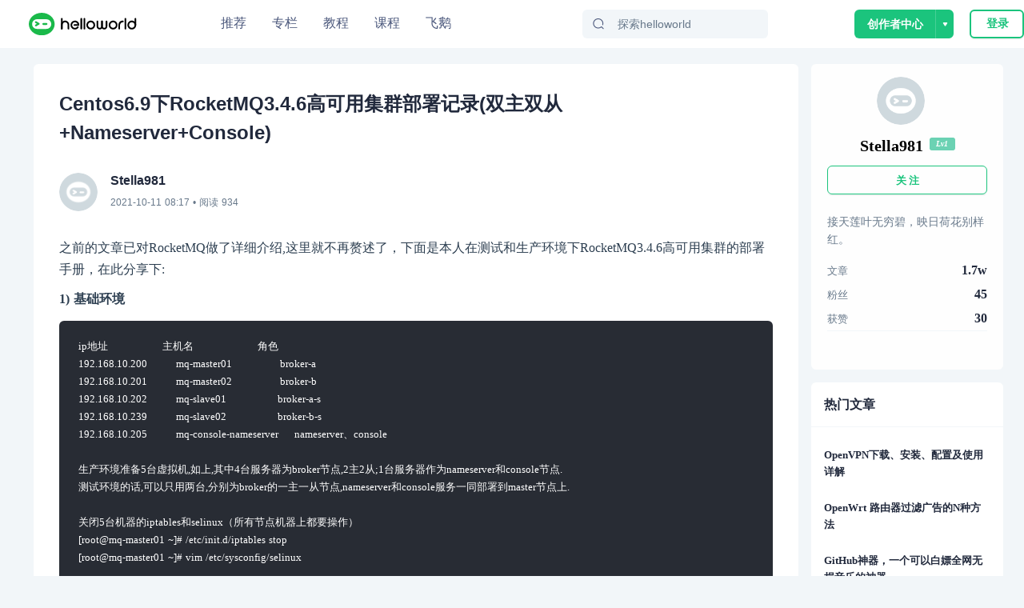

--- FILE ---
content_type: text/html; charset=utf-8
request_url: https://www.helloworld.net/p/7897911069
body_size: 24428
content:
<!doctype html>
<html data-n-head-ssr>
  <head >
    <title>Centos6.9下RocketMQ3.4.6高可用集群部署记录(双主双从+Nameserver+Console)  - HelloWorld开发者社区</title><meta data-n-head="ssr" charset="utf-8"><meta data-n-head="ssr" name="viewport" content="width=device-width, initial-scale=1, user-scalable=no, viewport-fit=cover"><meta data-n-head="ssr" name="renderer" content="webkit"><meta data-n-head="ssr" http-equiv="X-UA-Compatible" content="IE=edge,chrome=1"><meta data-n-head="ssr" name="format-detection" content="telephone=no"><meta data-n-head="ssr" data-hid="description" name="description" content="之前的文章已对RocketMQ做了详细介绍,这里就不再赘述了，下面是本人在测试和生产环境下RocketMQ3.4.6高可用集群的部署手册，在此分享下:1)基础环境ip地址主机名角色192.168.10.200mqmaster01"><meta data-n-head="ssr" data-hid="keywords" name="keywords" content="rocketmq,rocketmq部署,root,mq,alibaba,前端,前端,HelloWorld"><link data-n-head="ssr" rel="icon" type="image/x-icon" href="/favicon.ico"><link data-n-head="ssr" rel="stylesheet" href="/iconfont/iconfont.css"><script data-n-head="ssr" src="https://hm.baidu.com/hm.js?c7e77fd22dddf4a169b8d6f4807c5a4c"></script><script data-n-head="ssr" src="//at.alicdn.com/t/c/font_3420979_s15c45f04ii.js"></script><script data-n-head="ssr" src="/iconfont/iconfont.js" ssr="false"></script><script data-n-head="ssr" src="https://turing.captcha.qcloud.com/TCaptcha.js " defer></script><script data-n-head="ssr" src="https://res.wx.qq.com/connect/zh_CN/htmledition/js/wxLogin.js"></script><link rel="preload" href="/_nuxt/hw.165.js?t=1727528274054" as="script"><link rel="preload" href="/_nuxt/dcb69cc8ae2f886f.css" as="style"><link rel="preload" href="/_nuxt/hw.166.js?t=1727528274054" as="script"><link rel="preload" href="/_nuxt/hw.14.js?t=1727528274054" as="script"><link rel="preload" href="/_nuxt/hw.171.js?t=1727528274054" as="script"><link rel="preload" href="/_nuxt/c9f7a196ea231098.css" as="style"><link rel="preload" href="/_nuxt/hw.15.js?t=1727528274054" as="script"><link rel="preload" href="/_nuxt/d62e78fe69805c10.css" as="style"><link rel="preload" href="/_nuxt/hw.116.js?t=1727528274054" as="script"><link rel="preload" href="/_nuxt/hw.0.js?t=1727528274054" as="script"><link rel="preload" href="/_nuxt/hw.1.js?t=1727528274054" as="script"><link rel="preload" href="/_nuxt/cb234bb3f0d36b2f.css" as="style"><link rel="preload" href="/_nuxt/hw.2.js?t=1727528274054" as="script"><link rel="stylesheet" href="/_nuxt/dcb69cc8ae2f886f.css"><link rel="stylesheet" href="/_nuxt/c9f7a196ea231098.css"><link rel="stylesheet" href="/_nuxt/d62e78fe69805c10.css"><link rel="stylesheet" href="/_nuxt/cb234bb3f0d36b2f.css">
  </head>
  <body >
    <div data-server-rendered="true" id="__nuxt"><!----><div id="__layout"><div class="site-container"><div class="nav-header-box"><header class="navigationBar"><div class="container"><div class="left"><a href="/" class="nuxt-link-active"><img src="/img/logo_new.svg" alt="" class="logo"></a></div> <div class="middle"><ul class="nav-list"><li class="nav-plus nav-item"><a href="/">
              推荐
            </a></li><li class="nav-plus nav-item"><a href="/special">
              专栏
            </a></li><li class="nav-plus nav-item"><a href="/tutorial">
              教程
            </a></li><li class="nav-plus nav-item"><a href="/lesson/list">
              课程
            </a></li><li class="nav-plus nav-item"><a href="https://flygoose.helloworld.net/" target="_blank">飞鹅</a></li></ul> <!----> <div class="search-container"><span class="search-input ant-input-affix-wrapper"><span class="ant-input-prefix"><IconFont type="icon-Search1"></IconFont></span><input placeholder="探索helloworld" type="text" value="" class="ant-input"></span> <div class="clear-icon" style="display:none;"><IconFont type="icon-Guanbi1"></IconFont></div></div></div> <div class="right"><!----><!----><!----></div></div> <!----> <!----></header></div> <div class="blog-detail-container"><div class="detail-content-box"><div class="blog-center-container"><div class="blog-content-box"><p class="blog-title">
          Centos6.9下RocketMQ3.4.6高可用集群部署记录(双主双从+Nameserver+Console) 
          </p> <div class="author-info" data-v-62b233b4><a href="/Stella981" data-v-62b233b4><img src="https://img-hello-world.oss-cn-beijing.aliyuncs.com/imgs/1bad3e5246214111b0d7a482fc5beec5.jfif" class="avatar" data-v-62b233b4></a> <div class="right-info" data-v-62b233b4><div class="nickname" data-v-62b233b4>Stella981</div> <div data-v-62b233b4><time data-v-62b233b4>2021-10-11 16:17</time>
      • 阅读
      934
      <!----></div></div></div> <article><!----> <div class="content-body github-markdown-body vuepress-markdown-body"><p>之前的文章已对RocketMQ做了详细介绍,这里就不再赘述了，下面是本人在测试和生产环境下RocketMQ3.4.6高可用集群的部署手册，在此分享下:</p>
<p><strong>1) 基础环境</strong></p>
<pre><code>ip地址                 主机名                    角色
192.168.10.200         mq-master01               broker-a
192.168.10.201         mq-master02               broker-b
192.168.10.202         mq-slave01                broker-a-s
192.168.10.239         mq-slave02                broker-b-s
192.168.10.205         mq-console-nameserver     nameserver、console
 
生产环境准备5台虚拟机,如上,其中4台服务器为broker节点,2主2从;1台服务器作为nameserver和console节点.
测试环境的话,可以只用两台,分别为broker的一主一从节点,nameserver和console服务一同部署到master节点上.
 
关闭5台机器的iptables和selinux（所有节点机器上都要操作）
[root@mq-master01 ~]# /etc/init.d/iptables stop
[root@mq-master01 ~]# vim /etc/sysconfig/selinux
......
SELINUX=disabled
[root@mq-master01 ~]# setenforce 0
[root@mq-master01 ~]# getenforce
Permissive
  
5台机器都要安装统一的java环境
将jdk-8u131-linux-x64.rpm下载到/usr/local/src目录下
下载地址：https://pan.baidu.com/s/1pLaAjPp
提取密码：x27s
  
[root@mq-master01 ~]# java -version
-bash: java: command not found
  
如果自带了java环境,就卸载掉
yum list installed |grep java
yum -y remove java-1.7.0-openjdk*
yum -y remove tzdata-java.noarch
  
[root@mq-master01 ~]# cd /usr/local/src/
[root@mq-master01 src]# ll jdk-8u131-linux-x64_.rpm
-rw-r--r-- 1 root root 169983496 Nov 19  2017 jdk-8u131-linux-x64_.rpm
[root@mq-master01 src]# rpm -ivh jdk-8u131-linux-x64_.rpm --force
  
[root@mq-master01 src]# vim /etc/profile
......
JAVA_HOME=/usr/java/jdk1.8.0_131
JAVA_BIN=/usr/java/jdk1.8.0_131/bin
PATH=/usr/local/sbin:/usr/local/bin:/usr/sbin:/usr/bin:/root/bin:/bin:/sbin/
CLASSPATH=.:/lib/dt.jar:/lib/tools.jar
export JAVA_HOME JAVA_BIN PATH CLASSPATH
  
[root@mq-master01 src]# source /etc/profile
[root@mq-master01 src]# java -version
java version &quot;1.8.0_131&quot;
Java(TM) SE Runtime Environment (build 1.8.0_131-b11)
Java HotSpot(TM) 64-Bit Server VM (build 25.131-b11, mixed mode)
 
5台机器最好前做hosts绑定，否则后续启动broker的时候，会报错诸如：
java.net.UnknownHostException: mq-master01: mq-master01: Name or service not known
  
[root@mq-master01 ~]# cat /etc/hosts
......
192.168.10.200         mq-master01
192.168.10.201         mq-master02
192.168.10.202         mq-slave01
192.168.10.239         mq-slave02
192.168.10.205         mq-console-nameserver

5台机器的系统时间统一下
[root@mq-master01 ~]# ntpdate ntp1.aliyun.com
 6 Sep 12:59:51 ntpdate[1203]: adjust time server 120.25.115.20 offset -0.000831 sec
 
本案例rocketmq3.4.6的相关软件包下载地址: https://pan.baidu.com/s/1VOYA60vIobtSxo9-9rTI6w
提取密码: bxhr
 
软件包分别是:rocketmq_admin.zip, rocketmq_namesrv.zip, rocketmq.zip
下载后放到/usr/local/src目录下
服务安装目录都在/data下
</code></pre>
<p><strong>2) RocektMQ Broker双主双从环境部署(mq-master01,mq-master02,mq-slave01,mq-slave02四节点上操作)</strong></p>
<pre><code>1）安装rocketmq（四台broker节点机器操作一样）
[root@mq-master01 ~]# cd /usr/local/src/
[root@mq-master01 src]# ll rocketmq.zip
-rw-rw-r--. 1 1000 1000 16048060 May 22 10:33 rocketmq.zip
[root@mq-master01 src]# unzip rocketmq.zip
[root@mq-master01 src]# mv rocketmq /data/
  
2) 配置rocektmq broker （四个节点机器都要操作）.
[root@mq-master01 src]# cd /data/rocketmq/conf/2m-2s-sync/
[root@mq-master01 2m-2s-sync]# vim broker-a.properties
brokerClusterName=Kevin-MQ-Cluster
brokerName=broker-a
brokerId=0
namesrvAddr=192.168.10.205:20901
autoCreateTopicEnable=false
clusterTopicEnable=false
brokerTopicEnable=false
autoCreateSubscriptionGroup=false
sendMessageThreadPoolNums=128
pullMessageThreadPoolNums=128
fetchNamesrvAddrByAddressServer=true
filterServerNums=1
serverWorkerThreads=32
deleteWhen=04
fileReservedTime=168
brokerRole=SYNC_MASTER
flushDiskType=SYNC_FLUSH
#netty监听端口
listenPort=20911

====================================================================
mq-master02节点配置
[root@mq-master02 src]# cat /data/rocketmq/conf/2m-2s-sync/broker-b.properties 
brokerClusterName=Kevin-MQ-Cluster
brokerName=broker-b
brokerId=0
namesrvAddr=192.168.10.205:20901
autoCreateTopicEnable=false
clusterTopicEnable=false
brokerTopicEnable=false
autoCreateSubscriptionGroup=false
sendMessageThreadPoolNums=128
pullMessageThreadPoolNums=128
fetchNamesrvAddrByAddressServer=true
filterServerNums=1
serverWorkerThreads=32
deleteWhen=04
fileReservedTime=168
brokerRole=SYNC_MASTER
flushDiskType=SYNC_FLUSH
#netty监听端口
listenPort=20911

====================================================================
mq-slave01节点配置
[root@mq-slave01 src]# cat /data/rocketmq/conf/2m-2s-sync/broker-a-s.properties 
brokerClusterName=Kevin-MQ-Cluster
brokerName=broker-a
brokerId=1
namesrvAddr=192.168.10.205:20901
autoCreateTopicEnable=false
clusterTopicEnable=false
brokerTopicEnable=false
autoCreateSubscriptionGroup=false
sendMessageThreadPoolNums=128
pullMessageThreadPoolNums=128
fetchNamesrvAddrByAddressServer=true
filterServerNums=1
serverWorkerThreads=32
deleteWhen=04
fileReservedTime=168
brokerRole=SLAVE
flushDiskType=SYNC_FLUSH
#netty监听端口
listenPort=20911

====================================================================
mq-slave02节点配置
[root@mq-slave02 src]# cat /data/rocketmq/conf/2m-2s-sync/broker-b-s.properties 
brokerClusterName=Kevin-MQ-Cluster
brokerName=broker-b
brokerId=1
namesrvAddr=192.168.10.205:20901
autoCreateTopicEnable=false
clusterTopicEnable=false
brokerTopicEnable=false
autoCreateSubscriptionGroup=false
sendMessageThreadPoolNums=128
pullMessageThreadPoolNums=128
fetchNamesrvAddrByAddressServer=true
filterServerNums=1
serverWorkerThreads=32
deleteWhen=04
fileReservedTime=168
brokerRole=SLAVE
flushDiskType=SYNC_FLUSH
#netty监听端口
listenPort=20911

3) 启动NameServer （四台broker节点机器操作一样）
只需要将/data/rocketmq/startBrokerAM.sh中的JAVA_HOME改成自己服务的java路径就行了.
本案例的java家目录路径是/usr/java/jdk1.8.0_131
  
[root@mq-master01 ~]# cat /data/rocketmq/startBrokerAM.sh |grep JAVA_HOME
export JAVA_HOME=/data/software/jdk1.7.0_80
[root@mq-master01 ~]# sed -i &#39;s#/data/software/jdk1.7.0_80#/usr/java/jdk1.8.0_131#g&#39; /data/rocketmq/startBrokerAM.sh 
[root@mq-master01 ~]# cat /data/rocketmq/startBrokerAM.sh |grep JAVA_HOME                                         
export JAVA_HOME=/usr/java/jdk1.8.0_131
 
温馨提示：
启动顺序：最好是先启动NameServer，再启动BrokerServer（启动BrokerServer之前关闭防火墙）
停止顺序：最好先停止BrokerServer，再停止NameServer
 
四台节点的启动脚本分别为:
[root@mq-master01 rocketmq]# cat startBrokerAM.sh 
export JAVA_HOME=/usr/java/jdk1.8.0_131
nohup sh ./alibaba-rocketmq/bin/mqbroker -c ./conf/2m-2s-sync/broker-a.properties &gt; ./nohup.out 2&gt;&amp;1 &amp;

[root@mq-master02 rocketmq]# cat startBrokerAM.sh 
export JAVA_HOME=/usr/java/jdk1.8.0_131
nohup sh ./alibaba-rocketmq/bin/mqbroker -c ./conf/2m-2s-sync/broker-b.properties &gt; ./nohup.out 2&gt;&amp;1 &amp;

[root@mq-slave01 rocketmq]# cat startBrokerAM.sh 
export JAVA_HOME=/usr/java/jdk1.8.0_131
nohup sh ./alibaba-rocketmq/bin/mqbroker -c ./conf/2m-2s-sync/broker-a-s.properties &gt; ./nohup.out 2&gt;&amp;1 &amp;

[root@mq-slave02 rocketmq]# cat startBrokerAM.sh 
export JAVA_HOME=/usr/java/jdk1.8.0_131
nohup sh ./alibaba-rocketmq/bin/mqbroker -c ./conf/2m-2s-sync/broker-b-s.properties &gt; ./nohup.out 2&gt;&amp;1 &amp;

启动NameServer（四台broker节点机器操作一样）
[root@mq-master01 ~]# cd /data/rocketmq/         #一定要先切换到该路径下
[root@mq-master01 rocketmq]# /bin/bash /data/rocketmq/startBrokerAM.sh
 
[root@mq-master01 rocketmq]# ps -ef|grep rocketmq                   
root     16783     1  0 09:13 pts/1    00:00:00 sh ./alibaba-rocketmq/bin/mqbroker -c ./conf/2m-2s-sync/broker-a.properties
root     16787 16783  0 09:13 pts/1    00:00:00 sh /data/rocketmq/alibaba-rocketmq/bin/runbroker.sh com.alibaba.rocketmq.broker.BrokerStartup -c ./conf/2m-2s-sync/broker-a.properties
root     16790 16787 48 09:13 pts/1    00:00:01 /usr/java/jdk1.8.0_131/bin/java -Drocketmq.home.dir=/data/rocketmq/alibaba-rocketmq -Duser.home=/data/rocketmq -Xms2048M -Xmx2048M -XX:PermSize=512M -XX:MaxPermSize=512M -XX:NewSize=768M -XX:MaxNewSize=768M -XX:+UseConcMarkSweepGC -XX:+UseCMSCompactAtFullCollection -XX:CMSInitiatingOccupancyFraction=70 -XX:+CMSParallelRemarkEnabled -XX:SoftRefLRUPolicyMSPerMB=0 -XX:+CMSClassUnloadingEnabled -XX:SurvivorRatio=8 -XX:+DisableExplicitGC -verbose:gc -Xloggc:/data/rocketmq/logs/gclog/rmq_bk_gc.16787.log -XX:+PrintGCDetails -XX:-OmitStackTraceInFastThrow -Djava.ext.dirs=/data/rocketmq/alibaba-rocketmq/bin/../lib -cp .:/data/rocketmq/alibaba-rocketmq/bin/../conf: -Drocketmq.namesrv.domain=172.16.50.144 -Drocketmq.namesrv.domain.port=48080 -Drocketmq.namesrv.domain.subgroup=namesrv/getNSAddr.do com.alibaba.rocketmq.broker.BrokerStartup -c ./conf/2m-2s-sync/broker-a.properties
root     16835 16088  0 09:13 pts/1    00:00:00 grep rocketmq
 
[root@mq-master01 rocketmq]# lsof -i:20911
COMMAND   PID USER   FD   TYPE   DEVICE SIZE/OFF NODE NAME
java    29934 root   79u  IPv6 20211949      0t0  TCP *:20911 (LISTEN)
java    29934 root   96u  IPv6 20212542      0t0  TCP mq-master01:20911-&gt;mq-master02:53222 (ESTABLISHED)
[root@mq-master01 rocketmq]# lsof -i:20901
COMMAND   PID USER   FD   TYPE   DEVICE SIZE/OFF NODE NAME
java    29934 root   88u  IPv6 20212051      0t0  TCP mq-master01:41510-&gt;mq-console-nameserver:20901 (ESTABLISHED)
 
[root@mq-master01 rocketmq]# jps
30235 Jps
29934 BrokerStartup
 
查看rockermq的版本:
[root@mq-master01 rocketmq]# ll /data/rocketmq/alibaba-rocketmq/lib/
total 11836
-rw-rw-r--. 1 root root   16088 Nov 28  2016 annotation-indexer-1.4.jar
-rw-rw-r--. 1 root root    3159 Nov 28  2016 bridge-method-annotation-1.12.jar
-rw-rw-r--. 1 root root   41123 Nov 28  2016 commons-cli-1.2.jar
-rw-rw-r--. 1 root root  259600 Nov 28  2016 commons-codec-1.7.jar
-rw-rw-r--. 1 root root  185140 Nov 28  2016 commons-io-2.4.jar
-rw-rw-r--. 1 root root  284220 Nov 28  2016 commons-lang-2.6.jar
-rw-rw-r--. 1 root root 2838580 Nov 28  2016 derby-10.10.2.0.jar
-rw-rw-r--. 1 root root  409203 Nov 28  2016 fastjson-1.2.3.jar
-rw-rw-r--. 1 root root  154710 Nov 28  2016 github-api-1.59.jar
-rw-rw-r--. 1 root root   33483 Nov 28  2016 jackson-annotations-2.2.3.jar
-rw-rw-r--. 1 root root  192699 Nov 28  2016 jackson-core-2.2.3.jar
-rw-rw-r--. 1 root root  865838 Nov 28  2016 jackson-databind-2.2.3.jar
-rw-rw-r--. 1 root root  544021 Nov 28  2016 javassist-3.7.ga.jar
-rw-rw-r--. 1 root root  264600 Nov 28  2016 logback-classic-1.0.13.jar
-rw-rw-r--. 1 root root  418870 Nov 28  2016 logback-core-1.0.13.jar
-rw-rw-r--. 1 root root 1581066 Nov 28  2016 mockito-all-1.9.5.jar
-rw-rw-r--. 1 root root  964879 Nov 28  2016 mysql-connector-java-5.1.31.jar
-rw-rw-r--. 1 root root 1887979 Nov 28  2016 netty-all-4.0.25.Final.jar
-rw-rw-r--. 1 root root  160098 Nov 28  2016 rocketmq-broker-3.4.6-lo-20161026.115524-467.jar
-rw-rw-r--. 1 root root  241439 Nov 28  2016 rocketmq-client-3.4.6-lo-20160927.070341-319.jar
-rw-rw-r--. 1 root root  213219 Nov 28  2016 rocketmq-common-3.4.6-lo-20160927.070334-319.jar
-rw-rw-r--. 1 root root   38123 Nov 28  2016 rocketmq-filtersrv-3.4.6-lo-20160927.070417-318.jar
-rw-rw-r--. 1 root root   33525 Nov 28  2016 rocketmq-namesrv-3.4.6-lo-20160927.070407-319.jar
-rw-rw-r--. 1 root root   93612 Nov 28  2016 rocketmq-remoting-3.4.6-lo-20160927.070325-319.jar
-rw-rw-r--. 1 root root    4088 Nov 28  2016 rocketmq-srvutil-3.4.6-lo-20160927.070351-319.jar
-rw-rw-r--. 1 root root  157893 Nov 28  2016 rocketmq-store-3.4.6-lo-20160927.070348-319.jar
-rw-rw-r--. 1 root root  147117 Nov 28  2016 rocketmq-tools-3.4.6-lo-20160927.070403-319.jar
-rw-rw-r--. 1 root root   26084 Nov 28  2016 slf4j-api-1.7.5.jar
</code></pre>
<p><strong>3) NameServer和Console部署(mq-console-nameserver节点上操作)</strong></p>
<pre><code>安装配置NameServer
[root@mq-console-nameserver src]# cd
[root@mq-console-nameserver ~]# cd /usr/local/src/
[root@mq-console-nameserver src]# ll rocketmq_namesrv.zip
-rw-rw-r-- 1 1000 1000 11802959 May 22 11:03 rocketmq_namesrv.zip
[root@mq-console-nameserver src]# unzip rocketmq_namesrv.zip
[root@mq-console-nameserver src]# mv rocketmq_namesrv /data/
[root@mq-console-nameserver src]# vim /data/rocketmq_namesrv/conf/namesrv.properties
listenPort=20901
  
修改JAVA_HOME
[root@mq-console-nameserver src]# sed -i &#39;s#/data/software/jdk1.7.0_80#/usr/java/jdk1.8.0_131#g&#39; /data/rocketmq_namesrv/startNameServer.sh
[root@mq-console-nameserver src]# cat /data/rocketmq_namesrv/startNameServer.sh
export JAVA_HOME=/usr/java/jdk1.8.0_131
nohup sh ./alibaba-rocketmq/bin/mqnamesrv -c ./conf/namesrv.properties &gt; ./nohup.out 2&gt;&amp;1 &amp;
  
启动NameServer
[root@mq-console-nameserver src]# cd /data/rocketmq_namesrv/
[root@mq-console-nameserver rocketmq_namesrv]# sh startNameServer.sh
  
[root@mq-console-nameserver rocketmq_namesrv]# ps -ef|grep mqnamesrv
root     17455     1  0 09:23 pts/1    00:00:00 sh ./alibaba-rocketmq/bin/mqnamesrv -c ./conf/namesrv.properties
root     17555 24306  0 09:23 pts/1    00:00:00 grep mqnamesrv
[root@mq-console-nameserver rocketmq_namesrv]# lsof -i:20901
COMMAND   PID USER   FD   TYPE   DEVICE SIZE/OFF NODE NAME
java    17461 root   47u  IPv6 40870224      0t0  TCP *:20901 (LISTEN)
 
 
==================================================
安装部署Console监控平台
[root@mq-console-nameserver ~]# cd /usr/local/src/
[root@mq-console-nameserver src]# ll rocketmq_admin.zip
-rw-rw-r-- 1 1000 1000 41574127 May 22 11:03 rocketmq_admin.zip
[root@mq-console-nameserver src]# unzip rocketmq_admin.zip
  
服务端口(如下改成48080)
[root@mq-console-nameserver src]# vim /data/rocketmq_admin/apache-tomcat-8.0.32-rocketmq-console/conf/server.xml
......
    &lt;Connector port=&quot;48080&quot; protocol=&quot;HTTP/1.1&quot;
               connectionTimeout=&quot;20000&quot;
               redirectPort=&quot;28443&quot; /&gt;
  
[root@mq-console-nameserver src]# mv rocketmq_admin /data/
[root@mq-console-nameserver src]# cd /data/rocketmq_admin/
[root@mq-console-nameserver rocketmq_admin]# cd apache-tomcat-8.0.32-rocketmq-console/webapps/rocketmq/WEB-INF/classes/
[root@mq-console-nameserver classes]# vim config.properties
rocketmq.namesrv.addr=192.168.10.205:20901
throwDone=true
  
启动console服务
[root@mq-console-nameserver classes]# /data/rocketmq_admin/apache-tomcat-8.0.32-rocketmq-console/bin/startup.sh
[root@mq-console-nameserver classes]# lsof -i:48080
COMMAND   PID USER   FD   TYPE   DEVICE SIZE/OFF NODE NAME
java    19338 root   46u  IPv6 40883769      0t0  TCP *:48080 (LISTEN)
</code></pre>
<p>访问RockerMQ Console监控平台<a href="https://www.helloworld.net/redirect?target=http://192.168.10.205:48080/rocketmq/cluster/list.do,如下截图" rel="nofollow noopener noreferrer" target="_blank">http://192.168.10.205:48080/rocketmq/cluster/list.do,如下截图</a>:</p>
<p><img src="https://oscimg.oschina.net/oscnet/f00a4aeaed2a5ccd21fabaee03334490336.png" alt="Centos6.9下RocketMQ3.4.6高可用集群部署记录(双主双从+Nameserver+Console) " /></p>
<p><img src="https://images2018.cnblogs.com/blog/907596/201809/907596-20180906142812029-1747175406.png" alt="Centos6.9下RocketMQ3.4.6高可用集群部署记录(双主双从+Nameserver+Console) " /></p>
</div> </article> <div class="tags-box" data-v-1bdff09d><a href="/tag/rocketmq.html" target="_blank" class="item" data-v-1bdff09d>rocketmq</a><a href="/tag/rocketmq%E9%83%A8%E7%BD%B2.html" target="_blank" class="item" data-v-1bdff09d>rocketmq部署</a><a href="/tag/root.html" target="_blank" class="item" data-v-1bdff09d>root</a><a href="/tag/mq.html" target="_blank" class="item" data-v-1bdff09d>mq</a><a href="/tag/alibaba.html" target="_blank" class="item" data-v-1bdff09d>alibaba</a><a href="/tag/%E5%89%8D%E7%AB%AF.html" target="_blank" class="item" data-v-1bdff09d>前端</a><a href="/tag/%E5%89%8D%E7%AB%AF.html" target="_blank" class="item" data-v-1bdff09d>前端</a></div> <div class="blog-btns-box" data-v-7d5edd21><div class="btn-item" data-v-7d5edd21><div class="circle zan" data-v-7d5edd21><IconFont type="icon-Dianzan" class="iconfont" data-v-7d5edd21></IconFont></div> <div class="text" data-v-7d5edd21>点赞</div></div> <div class="btn-item" data-v-7d5edd21><div class="circle favorite" data-v-7d5edd21><IconFont type="icon-Like1" class="iconfont" data-v-7d5edd21></IconFont></div> <div class="text" data-v-7d5edd21>收藏</div></div></div></div> <div id="recommend-lesson"><div class="recommend-lesson-title">推荐课程</div> <div class="horizontal" data-v-ba84c88a><a target="_blank" href="/lesson/detail/1935098869" class="re-course-list" data-v-ba84c88a><img src="https://img-hello-world.oss-cn-beijing.aliyuncs.com/imgs/b198ef1a1d11a9c6e81531134cc3327a.png" alt="avatar" data-v-ba84c88a> <div class="re-info" data-v-ba84c88a><h2 data-v-ba84c88a>Java synchronized同步关键字背后的原理与源码实现 </h2> <div class="des" data-v-ba84c88a><div class="price" data-v-ba84c88a>免费</div> <span data-v-ba84c88a>56人学习</span></div></div></a><a target="_blank" href="/lesson/detail/2964992181" class="re-course-list" data-v-ba84c88a><img src="https://img-hello-world.oss-cn-beijing.aliyuncs.com/imgs/292e39da0918cb8ece9fb450d26f043f.png" alt="avatar" data-v-ba84c88a> <div class="re-info" data-v-ba84c88a><h2 data-v-ba84c88a>android内涵段子项目-(架构第一期)</h2> <div class="des" data-v-ba84c88a><div class="price" data-v-ba84c88a>免费</div> <span data-v-ba84c88a>74人学习</span></div></div></a></div></div> <div id="anchor" class="comment-container"><div id="comment-panel" class="comment-panel" data-v-25426b80><div class="panel-title" data-v-25426b80>评论区</div> <div class="comment-input-box" data-v-25426b80><img src="/_nuxt/img/default-avatar.38df358.png" alt class="user-avatar" data-v-25426b80> <!----></div>  <!----></div></div> <div class="recommend-blog-list"><div class="recommend-title">推荐文章</div> <div class="art-list" data-v-6293c55f><div class="blog-item" data-v-6293c55f><div class="blog-header" data-v-6293c55f><img src="https://img-hello-world.oss-cn-beijing.aliyuncs.com/imgs/cd34cdaab69ede1e2bf28de235151c34.webp" alt="blmius" class="img" data-v-6293c55f> <a href="/blmius" target="_blank" class="name" data-v-6293c55f>
          blmius
        </a> <div class="dot" data-v-6293c55f>•</div> <div class="time" data-v-6293c55f>
          4年前
        </div></div> <div class="blog-content" data-v-6293c55f><div class="item-left" data-v-6293c55f><a href="/p/2802547579" target="_blank" title="MySQL:[Err] 1292 - Incorrect datetime value: ‘0000-00-00 00:00:00‘ for column ‘CREATE_TIME‘ at row 1" class="title single-ellipsis" data-v-6293c55f>
            MySQL:[Err] 1292 - Incorrect datetime value: ‘0000-00-00 00:00:00‘ for column ‘CREATE_TIME‘ at row 1
          </a> <div class="intro multi-ellipsis-2" data-v-6293c55f>
            文章目录问题用navicat导入数据时，报错：原因这是因为当前的MySQL不支持datetime为0的情况。解决修改sql\mode:sql\mode:SQLMode定义了MySQL应支持的SQL语法、数据校验等，这样可以更容易地在不同的环境中使用MySQL。全局s
          </div></div> <img src="https://img-hello-world.oss-cn-beijing.aliyuncs.com/ed6c6174f1775f65a3fbe98488391419.png" class="item-right" data-v-6293c55f></div> <!----> <div class="blog-footer flex" data-v-6293c55f><div class="iconfont footer-item icon-Show1" data-v-6293c55f><span class="num" data-v-6293c55f>7878</span></div><div class="iconfont footer-item icon-Guanbi1-copy" data-v-6293c55f><span class="num" data-v-6293c55f>0</span></div><div class="iconfont footer-item icon-Pinglun1" data-v-6293c55f><span class="num" data-v-6293c55f>0</span></div></div></div><div class="blog-item" data-v-6293c55f><div class="blog-header" data-v-6293c55f><img src="https://img-hello-world.oss-cn-beijing.aliyuncs.com/imgs/62ed0a50b9064c83f39ad37f9cfffcbb.jfif" alt="美凌格栋栋酱" class="img" data-v-6293c55f> <a href="/4773589733" target="_blank" class="name" data-v-6293c55f>
          美凌格栋栋酱
        </a> <div class="dot" data-v-6293c55f>•</div> <div class="time" data-v-6293c55f>
          12个月前
        </div></div> <div class="blog-content" data-v-6293c55f><div class="item-left" data-v-6293c55f><a href="/p/2871028586" target="_blank" title="Oracle 分组与拼接字符串同时使用" class="title single-ellipsis" data-v-6293c55f>
            Oracle 分组与拼接字符串同时使用
          </a> <div class="intro multi-ellipsis-2" data-v-6293c55f>
            SELECTT.,ROWNUMIDFROM(SELECTT.EMPLID,T.NAME,T.BU,T.REALDEPART,T.FORMATDATE,SUM(T.S0)S0,MAX(UPDATETIME)CREATETIME,LISTAGG(TOCHAR(
          </div></div> <!----></div> <!----> <div class="blog-footer flex" data-v-6293c55f><div class="iconfont footer-item icon-Show1" data-v-6293c55f><span class="num" data-v-6293c55f>4377</span></div><div class="iconfont footer-item icon-Guanbi1-copy" data-v-6293c55f><span class="num" data-v-6293c55f>0</span></div><div class="iconfont footer-item icon-Pinglun1" data-v-6293c55f><span class="num" data-v-6293c55f>0</span></div></div></div><div class="blog-item" data-v-6293c55f><div class="blog-header" data-v-6293c55f><img src="https://img-hello-world.oss-cn-beijing.aliyuncs.com/imgs/46847d754406b0102dee7a1f54d14f92.jfif" alt="Wesley13" class="img" data-v-6293c55f> <a href="/Wesley13" target="_blank" class="name" data-v-6293c55f>
          Wesley13
        </a> <div class="dot" data-v-6293c55f>•</div> <div class="time" data-v-6293c55f>
          4年前
        </div></div> <div class="blog-content" data-v-6293c55f><div class="item-left" data-v-6293c55f><a href="/p/2102334911" target="_blank" title="MySQL部分从库上面因为大量的临时表tmp_table造成慢查询 " class="title single-ellipsis" data-v-6293c55f>
            MySQL部分从库上面因为大量的临时表tmp_table造成慢查询 
          </a> <div class="intro multi-ellipsis-2" data-v-6293c55f>
            背景描述Time:20190124T00:08:14.70572408:00User@Host:@Id:Schema:sentrymetaLast_errno:0Killed:0Query_time:0.315758Lock_
          </div></div> <!----></div> <!----> <div class="blog-footer flex" data-v-6293c55f><div class="iconfont footer-item icon-Show1" data-v-6293c55f><span class="num" data-v-6293c55f>4113</span></div><div class="iconfont footer-item icon-Guanbi1-copy" data-v-6293c55f><span class="num" data-v-6293c55f>0</span></div><div class="iconfont footer-item icon-Pinglun1" data-v-6293c55f><span class="num" data-v-6293c55f>0</span></div></div></div><div class="blog-item" data-v-6293c55f><div class="blog-header" data-v-6293c55f><img src="https://img-hello-world.oss-cn-beijing.aliyuncs.com/imgs/0d250ec5492da88592013bbd302402ae.jfif" alt="helloworld_34035044" class="img" data-v-6293c55f> <a href="/34035044" target="_blank" class="name" data-v-6293c55f>
          helloworld_34035044
        </a> <div class="dot" data-v-6293c55f>•</div> <div class="time" data-v-6293c55f>
          3年前
        </div></div> <div class="blog-content" data-v-6293c55f><div class="item-left" data-v-6293c55f><a href="/p/9382788506" target="_blank" title="皕杰报表之UUID" class="title single-ellipsis" data-v-6293c55f>
            皕杰报表之UUID
          </a> <div class="intro multi-ellipsis-2" data-v-6293c55f>
            ​在我们用皕杰报表工具设计填报报表时，如何在新增行里自动增加id呢？能新增整数排序id吗？目前可以在新增行里自动增加id，但只能用uuid函数增加UUID编码，不能新增整数排序id。uuid函数说明：获取一个UUID，可以在填报表中用来创建数据ID语法：uuid()或uuid(sep)参数说明：sep布尔值，生成的uuid中是否包含分隔符''，缺省为
          </div></div> <!----></div> <!----> <div class="blog-footer flex" data-v-6293c55f><div class="iconfont footer-item icon-Show1" data-v-6293c55f><span class="num" data-v-6293c55f>3588</span></div><div class="iconfont footer-item icon-Guanbi1-copy" data-v-6293c55f><span class="num" data-v-6293c55f>0</span></div><div class="iconfont footer-item icon-Pinglun1" data-v-6293c55f><span class="num" data-v-6293c55f>0</span></div></div></div><div class="blog-item" data-v-6293c55f><div class="blog-header" data-v-6293c55f><img src="https://img-hello-world.oss-cn-beijing.aliyuncs.com/imgs/4f77da7232573922a580077ad6e6e085.jpg" alt="待兔" class="img" data-v-6293c55f> <a href="/waitrabbit" target="_blank" class="name" data-v-6293c55f>
          待兔
        </a> <div class="dot" data-v-6293c55f>•</div> <div class="time" data-v-6293c55f>
          1年前
        </div></div> <div class="blog-content" data-v-6293c55f><div class="item-left" data-v-6293c55f><a href="/p/1863625810" target="_blank" title="手写Java HashMap源码" class="title single-ellipsis" data-v-6293c55f>
            手写Java HashMap源码
          </a> <div class="intro multi-ellipsis-2" data-v-6293c55f>
            HashMap的使用教程HashMap的使用教程HashMap的使用教程HashMap的使用教程HashMap的使用教程22
          </div></div> <!----></div> <!----> <div class="blog-footer flex" data-v-6293c55f><div class="iconfont footer-item icon-Show1" data-v-6293c55f><span class="num" data-v-6293c55f>3271</span></div><div class="iconfont footer-item icon-Guanbi1-copy" data-v-6293c55f><span class="num" data-v-6293c55f>0</span></div><div class="iconfont footer-item icon-Pinglun1" data-v-6293c55f><span class="num" data-v-6293c55f>0</span></div></div></div><div class="blog-item" data-v-6293c55f><div class="blog-header" data-v-6293c55f><img src="https://img-hello-world.oss-cn-beijing.aliyuncs.com/imgs/d4566ad9edfb956dba92fc21f5e1561f.webp" alt="Jacquelyn38" class="img" data-v-6293c55f> <a href="/Jacquelyn38" target="_blank" class="name" data-v-6293c55f>
          Jacquelyn38
        </a> <div class="dot" data-v-6293c55f>•</div> <div class="time" data-v-6293c55f>
          4年前
        </div></div> <div class="blog-content" data-v-6293c55f><div class="item-left" data-v-6293c55f><a href="/p/3468005401" target="_blank" title="2020年前端实用代码段，为你的工作保驾护航" class="title single-ellipsis" data-v-6293c55f>
            2020年前端实用代码段，为你的工作保驾护航
          </a> <div class="intro multi-ellipsis-2" data-v-6293c55f>
            有空的时候，自己总结了几个代码段，在开发中也经常使用，谢谢。1、使用解构获取json数据let jsonData  id: 1,status: &quot;OK&quot;,data: 'a', 'b';let  id, status, data: number   jsonData;console.log(id, status, number )
          </div></div> <img src="https://img-hello-world.oss-cn-beijing.aliyuncs.com/e7130dfd1edf85ccee4a9e73aa0b77dd.jpeg" class="item-right" data-v-6293c55f></div> <!----> <div class="blog-footer flex" data-v-6293c55f><div class="iconfont footer-item icon-Show1" data-v-6293c55f><span class="num" data-v-6293c55f>3421</span></div><div class="iconfont footer-item icon-Guanbi1-copy" data-v-6293c55f><span class="num" data-v-6293c55f>0</span></div><div class="iconfont footer-item icon-Pinglun1" data-v-6293c55f><span class="num" data-v-6293c55f>0</span></div></div></div><div class="blog-item" data-v-6293c55f><div class="blog-header" data-v-6293c55f><img src="https://img-hello-world.oss-cn-beijing.aliyuncs.com/imgs/46847d754406b0102dee7a1f54d14f92.jfif" alt="Wesley13" class="img" data-v-6293c55f> <a href="/Wesley13" target="_blank" class="name" data-v-6293c55f>
          Wesley13
        </a> <div class="dot" data-v-6293c55f>•</div> <div class="time" data-v-6293c55f>
          4年前
        </div></div> <div class="blog-content" data-v-6293c55f><div class="item-left" data-v-6293c55f><a href="/p/6029686498" target="_blank" title="mysql设置时区 " class="title single-ellipsis" data-v-6293c55f>
            mysql设置时区 
          </a> <div class="intro multi-ellipsis-2" data-v-6293c55f>
            mysql设置时区mysql\_query(&quot;SETtime\_zone'8:00'&quot;)ordie('时区设置失败，请联系管理员！');中国在东8区所以加8方法二：selectcount(user\_id)asdevice,CONVERT\_TZ(FROM\_UNIXTIME(reg\_time),'08:00','0
          </div></div> <!----></div> <!----> <div class="blog-footer flex" data-v-6293c55f><div class="iconfont footer-item icon-Show1" data-v-6293c55f><span class="num" data-v-6293c55f>3405</span></div><div class="iconfont footer-item icon-Guanbi1-copy" data-v-6293c55f><span class="num" data-v-6293c55f>0</span></div><div class="iconfont footer-item icon-Pinglun1" data-v-6293c55f><span class="num" data-v-6293c55f>0</span></div></div></div><div class="blog-item" data-v-6293c55f><div class="blog-header" data-v-6293c55f><img src="https://img-hello-world.oss-cn-beijing.aliyuncs.com/imgs/46847d754406b0102dee7a1f54d14f92.jfif" alt="Wesley13" class="img" data-v-6293c55f> <a href="/Wesley13" target="_blank" class="name" data-v-6293c55f>
          Wesley13
        </a> <div class="dot" data-v-6293c55f>•</div> <div class="time" data-v-6293c55f>
          4年前
        </div></div> <div class="blog-content" data-v-6293c55f><div class="item-left" data-v-6293c55f><a href="/p/4384340365" target="_blank" title="00：Java简单了解 " class="title single-ellipsis" data-v-6293c55f>
            00：Java简单了解 
          </a> <div class="intro multi-ellipsis-2" data-v-6293c55f>
            浅谈Java之概述Java是SUN(StanfordUniversityNetwork)，斯坦福大学网络公司)1995年推出的一门高级编程语言。Java是一种面向Internet的编程语言。随着Java技术在web方面的不断成熟，已经成为Web应用程序的首选开发语言。Java是简单易学，完全面向对象，安全可靠，与平台无关的编程语言。
          </div></div> <!----></div> <!----> <div class="blog-footer flex" data-v-6293c55f><div class="iconfont footer-item icon-Show1" data-v-6293c55f><span class="num" data-v-6293c55f>2443</span></div><div class="iconfont footer-item icon-Guanbi1-copy" data-v-6293c55f><span class="num" data-v-6293c55f>0</span></div><div class="iconfont footer-item icon-Pinglun1" data-v-6293c55f><span class="num" data-v-6293c55f>0</span></div></div></div><div class="blog-item" data-v-6293c55f><div class="blog-header" data-v-6293c55f><img src="https://img-hello-world.oss-cn-beijing.aliyuncs.com/imgs/1bad3e5246214111b0d7a482fc5beec5.jfif" alt="Stella981" class="img" data-v-6293c55f> <a href="/Stella981" target="_blank" class="name" data-v-6293c55f>
          Stella981
        </a> <div class="dot" data-v-6293c55f>•</div> <div class="time" data-v-6293c55f>
          4年前
        </div></div> <div class="blog-content" data-v-6293c55f><div class="item-left" data-v-6293c55f><a href="/p/3395108718" target="_blank" title="Django中Admin中的一些参数配置 " class="title single-ellipsis" data-v-6293c55f>
            Django中Admin中的一些参数配置 
          </a> <div class="intro multi-ellipsis-2" data-v-6293c55f>
            设置在列表中显示的字段，id为django模型默认的主键list_display('id','name','sex','profession','email','qq','phone','status','create_time')设置在列表可编辑字段list_editable
          </div></div> <!----></div> <!----> <div class="blog-footer flex" data-v-6293c55f><div class="iconfont footer-item icon-Show1" data-v-6293c55f><span class="num" data-v-6293c55f>3180</span></div><div class="iconfont footer-item icon-Guanbi1-copy" data-v-6293c55f><span class="num" data-v-6293c55f>0</span></div><div class="iconfont footer-item icon-Pinglun1" data-v-6293c55f><span class="num" data-v-6293c55f>0</span></div></div></div><div class="blog-item" data-v-6293c55f><div class="blog-header" data-v-6293c55f><img src="https://img-hello-world.oss-cn-beijing.aliyuncs.com/imgs/ff45645a048833b06e967323e7411c91.webp" alt="Python进阶者" class="img" data-v-6293c55f> <a href="/pdcfighting" target="_blank" class="name" data-v-6293c55f>
          Python进阶者
        </a> <div class="dot" data-v-6293c55f>•</div> <div class="time" data-v-6293c55f>
          2年前
        </div></div> <div class="blog-content" data-v-6293c55f><div class="item-left" data-v-6293c55f><a href="/p/7920817787" target="_blank" title="Excel中这日期老是出来00：00：00，怎么用Pandas把这个去除" class="title single-ellipsis" data-v-6293c55f>
            Excel中这日期老是出来00：00：00，怎么用Pandas把这个去除
          </a> <div class="intro multi-ellipsis-2" data-v-6293c55f>
            大家好，我是皮皮。一、前言前几天在Python白银交流群【上海新年人】问了一个Pandas数据筛选的问题。问题如下：这日期老是出来00：00：00，怎么把这个去除。二、实现过程后来【论草莓如何成为冻干莓】给了一个思路和代码如下：pd.toexcel之前把这
          </div></div> <img src="https://img-hello-world.oss-cn-beijing.aliyuncs.com/imgs/aeaded5a375b9d90ad54a2731b017114.png" class="item-right" data-v-6293c55f></div> <!----> <div class="blog-footer flex" data-v-6293c55f><div class="iconfont footer-item icon-Show1" data-v-6293c55f><span class="num" data-v-6293c55f>2848</span></div><div class="iconfont footer-item icon-Guanbi1-copy" data-v-6293c55f><span class="num" data-v-6293c55f>0</span></div><div class="iconfont footer-item icon-Pinglun1" data-v-6293c55f><span class="num" data-v-6293c55f>0</span></div></div></div> </div></div></div> <div class="blog-right-container"><div class="personal-info" data-v-af95cca0><div class="base-info" data-v-af95cca0><img src="https://img-hello-world.oss-cn-beijing.aliyuncs.com/imgs/1bad3e5246214111b0d7a482fc5beec5.jfif" alt="Stella981" class="avatar" data-v-af95cca0> <div class="info-content" data-v-af95cca0><div onc class="name-level" data-v-af95cca0><div class="name single-ellipsis" data-v-af95cca0>
          Stella981
        </div> <div class="level-icon level-1" data-v-429e45df data-v-af95cca0>
  Lv1
</div></div> <!----></div></div> <button type="button" class="follow-btn ant-btn ant-btn-primary ant-btn-background-ghost" data-v-af95cca0><span>关 注</span></button> <div class="signature" data-v-af95cca0>接天莲叶无穷碧，映日荷花别样红。</div> <div class="article-fans-stars" data-v-af95cca0><div class="item" data-v-af95cca0><div class="label" data-v-af95cca0>文章</div> <div class="value" data-v-af95cca0>
        1.7w
      </div></div><div class="item" data-v-af95cca0><div class="label" data-v-af95cca0>粉丝</div> <div class="value" data-v-af95cca0>
        45
      </div></div><div class="item" data-v-af95cca0><div class="label" data-v-af95cca0>获赞</div> <div class="value" data-v-af95cca0>
        30
      </div></div></div> <div class="author-social-info" data-v-af95cca0><!----> <!----> <!----></div></div> <div class="sider-box" data-v-377f20d6><h5 class="common-title" data-v-377f20d6>热门文章</h5> <div class="content-box" data-v-377f20d6><div class="hot-article-list" data-v-5fa70b3e><div class="item" data-v-5fa70b3e><a href="/p/6917592658" title="OpenVPN下载、安装、配置及使用详解 " class="abstract multi-ellipsis-2" data-v-5fa70b3e>
      OpenVPN下载、安装、配置及使用详解 
    </a></div><div class="item" data-v-5fa70b3e><a href="/p/9665141123" title="OpenWrt 路由器过滤广告的N种方法 " class="abstract multi-ellipsis-2" data-v-5fa70b3e>
      OpenWrt 路由器过滤广告的N种方法 
    </a></div><div class="item" data-v-5fa70b3e><a href="/p/0907804122" title="GitHub神器，一个可以白嫖全网无损音乐的神器 " class="abstract multi-ellipsis-2" data-v-5fa70b3e>
      GitHub神器，一个可以白嫖全网无损音乐的神器 
    </a></div><div class="item" data-v-5fa70b3e><a href="/p/0868920465" title="Python—执行系统命令的四种方法（os.system、os.popen、commands、subprocess） " class="abstract multi-ellipsis-2" data-v-5fa70b3e>
      Python—执行系统命令的四种方法（os.system、os.popen、commands、subprocess） 
    </a></div><div class="item" data-v-5fa70b3e><a href="/p/8340561847" title="SS端加密以及obfs混淆 " class="abstract multi-ellipsis-2" data-v-5fa70b3e>
      SS端加密以及obfs混淆 
    </a></div></div></div></div></div></div></div> <!----></div></div></div><script>window.__NUXT__=(function(a,b,c,d,e,f,g,h,i,j,k,l,m,n,o,p,q,r,s,t,u,v,w,x,y,z,A){return {layout:"default",data:[{}],fetch:{},error:e,state:{showSlideAuth:c,showLogin:c,fromIndex:c,urlConfig:{GET_BLOG_COLLECTION_LIST_URL:j,getAllTag:"\u002Ftag\u002FgetAllTag",CREATE_BLOG_URL:"\u002Fmanage\u002FcreateBlog",PUBLISH_BLOG_URL:"\u002Fmanage\u002FpublishBlog",UPDATE_BLOG_DETAIL:"\u002Fmanage\u002FupdateBlog",GET_BLOG_DETAIL:"\u002Fblog\u002FgetBlogDetail",GET_BLOG_NEWEST_DRAFT:k,UPDATE_CHAPTER_URL:l,GET_CHAPTER_NEWEST_DRAFT:m,PUBLISH_CHAPTER:l,CREATE_BLOG_CATE:"\u002Fcollection\u002Fadd",RENAME_COLLECTION:"\u002Fcollection\u002FrenameCollection",DELETE_COLLECTION:"\u002Fcollection\u002FdeleteCollection",GET_MY_BLOG_LIST_URL:"\u002Fadmin\u002FblogList",FOLLOW_AUTHOR:"\u002Fuser\u002Ffollow",UNFOLLOW_AUTHOR:"\u002Fuser\u002Funfollow",GET_RECOMMEND_BLOG:"\u002Fhome\u002FgetHomeBlogByAction",GET_RECOMMEND_BLOG_BY_CATE:"\u002Fhome\u002FgetHomeBlogListByTag",GET_RECOMMEND_BLOG_BY_TAG:"\u002Fhome\u002FgetBlogListByTag",GET_TAG_LIST:"\u002Fuser\u002FhotWords",GET_CATE_LIST:"\u002Ftag\u002FgetHomeTag",GET_RECOMMEND_AUTHOR:"\u002Fhome\u002FgetRecommendAuthorList",GET_DAILY_ALGORITHM:"\u002Fhome\u002Fdailyalgorithm",LOG_IN:"\u002Faccess\u002Flogin",LOG_OUT:"\u002Faccess\u002FsignOut",CHECK_USER_INFO:"\u002Faccess\u002FcheckUserInfo",REGISTER:"\u002Faccess\u002Fregister",CHANGE_PWD:"\u002Faccess\u002FchangePassword",SEND_CODE:"\u002Faccess\u002FsendCode",ACTION_AUTH:"\u002Faccess\u002FactionAuth",ACTION_AUTH2:"\u002Faccess\u002FactionAuth2",CHECK_USER_AND_BLOG:"\u002Faccess\u002FcheckUserAndBlog",CHECK_TOKEN:"\u002Faccess\u002FcheckToken",SIGN_IN:"\u002Faccess\u002FsignIn",GET_PERSONAL_INFO:"\u002Fuser\u002Fdetail\u002Finfo",GET_PERSONAL_BLOG_LIST:"\u002Fuser\u002Fdetail\u002Fbloglist",FILE_UPLOAD:"\u002Ffile\u002Fupload",DL_AND_UPLOAD:"\u002Ffile\u002FdownloadAndUploadOss",GET_MY_FOLLOW_USER_LIST:"\u002Fadmin\u002FgetMyFollowUserList",GET_MY_FANS_USER_LIST:"\u002Fadmin\u002FgetMyFansUserList",GET_MY_FOLLOW_QUESTION_LIST:"\u002Fadmin\u002FgetMyFollowQuestion",GET_MY_SUBSCIBE_SPECIAL_LIST:"\u002Fadmin\u002FgetMySubscribeSpecialList",TAKE_OFF_BLOG:"\u002Fadmin\u002FtakeOffBlog",TAKE_ON_BLOG:"\u002Fadmin\u002FtakeOnBlog",GET_HOME_RECOMMEND_SPECIAL_LIST:"\u002Fhome\u002FgetRecommendSpecialList",GET_MOST_SPECIAL_COUNT_USER_LIST:"\u002Fspecial\u002FgetSpecialMostUserList",GET_SPECIAL_CATE_LIST_URL:"\u002Fspecial\u002FgetSpecialCateList",GET_SPECIAL_LIST_URL:"\u002Fspecial\u002FgetSpecialList",GET_SPECIAL_LIST_PER_CATEGORY_URL:"\u002Fspecial\u002FgetSpecialListPerCategory",GET_CATEGORY_INFO_BY_ID_URL:"\u002Fhome\u002FgetCategoryInfoById",GET_SPECIAL_COUNT_PER_CATEGORY_URL:"\u002Fspecial\u002FgetSpecialTotalCountPerCategory",GET_SPECIAL_BANNER:"\u002Fspecial\u002FgetBannerList",GET_SPECIAL_DETAIL_CHAPTER_LIST:"\u002Fspecial\u002FgetSpecialSectionList",GET_SPECIAL_DETAIL:"\u002Fspecial\u002FgetMySpecialChapterInfo",GetChapterInfo:"\u002Fspecial\u002FgetSectionDetail",GET_SPECIAL_DETAIL_INFO:"\u002Fadmin\u002FgetSpecialDetail",ADD_CHAPTER_URL:"\u002Fadmin\u002FaddChapter",UPDATE_CHAPTER_INFO:"\u002Fadmin\u002FupdateChapterInfo",UPDATE_CHAPTER_SEQUENCE:"\u002Fadmin\u002FupdateChapterSequence",DELETE_CHAPTER_URL:"\u002Fadmin\u002FdeleteChapter",TAKE_ON_SPECIAL:"\u002Fspecial\u002FpublishSection",TAKE_OFF_SPECIAL:"\u002Fadmin\u002FtakeOffSpecial",RENAME_SPECIAL:"\u002Fadmin\u002FrenameSpecial",GET_SPECIAL_CATE_LIST:"\u002Fadmin\u002FgetSpecialCateList",UPDATE_SPECIAL_INTRO:"\u002Fadmin\u002FupdateSpecialIntro",UPDATE_SPECIAL_INFO:"\u002Fadmin\u002FupdateSpecialCateId",UPDATE_SPECIAL_TITLE:"\u002Fadmin\u002FupdateSpecialTitle",DELETE_SPECIAL:"\u002Fadmin\u002FdeleteSpecial",GET_CHAPTER_COMMENT:"\u002Fcomment\u002FgetChapterCommentList",UPDATE_SPECIALINFO:"\u002Fadmin\u002FupdateSpecialBaseInfo",SUBSCRIBE_SPECIAL:n,UN_SUBSCRIBE_SPECIAL:o,MODIFY_SPECIAL:p,GET_TUTORIAL_BIG_CATEGORY:"\u002Ftutorial\u002FgetTutorialBigCategories",GET_ALL_TUTORIALS:q,GET_CHAPTER_AND_SECTION_BY_PATH:"\u002Ftutorial\u002FgetChapterAndSectionByPath",GET_CONTENT_BY_SECTION_PATH:"\u002Ftutorial\u002FgetSectionContent",GET_TUTORIAL_OVERVIEW:r,GET_UID_BY_PROFILE_PATH:"\u002Fuser\u002FgetUidByProfilePath",GET_USER_DETAIL_USER_INFO:"\u002Fuser\u002Fdetail\u002FuserInfo",GET_SPECIAL_CATEGORY:"\u002Fuser\u002Fdetail\u002FspecialCategory",CREATE_SPECIAL_URL:"\u002Fspecial\u002FcreateSpecial",GET_MY_SPECIAL_LIST_URL:"\u002Fadmin\u002FgetMySpecialList",GET_CHAPTER_LIST_PER_SPECIAL_URL:"\u002Fadmin\u002FgetSpecialChapterList",GET_USER_RELATED_QUESTION_LIST:"\u002Fuser\u002Fdetail\u002FgetUserRelatedQuestionList",Get_BLOG_COLLECT_LIST:"\u002Fuser\u002Fdetail\u002FgetUserBlogCollectList",GET_BLOG_LIST_URL:"\u002Fuc\u002FgetUserBlogList",GET_BLOG_LIST_BY_COLLECT_ID:"\u002Fuser\u002Fdetail\u002FgetCollectBlogList",GET_SPECIAL_LIST_BY_SORT_TYPE:"\u002Fuc\u002FgetUserPublishedSpecialList",GET_USER_BASE_INFO:"\u002Fuc\u002FgetUserInfo",GET_NEWEST_BLOG_LIST:"\u002Fuser\u002Fdetail\u002FgetNewestBlogList",GET_NEWEST_COMMENT_LIST:"\u002Fuser\u002Fdetail\u002FgetNewestCommentList",GET_FAVORITE_BLOG_LIST:"\u002Fuc\u002FgetUserFavoriteBlogList",GET_FOLLOW_USER_LIST:"\u002Fuc\u002FgetFollowList",GET_FOLLOW_USER_FANS:"\u002Fuc\u002FgetFanList",GET_HOT_COMMENTS:"\u002Fuc\u002FgetHotComments",IS_USER_BLOG:"\u002Fuc\u002FisUserBlog",GET_SEARCH_WORD:"\u002Fsearch\u002FsearchWord",GET_QUESTION_COMMON_TAG:"\u002Fquestion\u002FgetHotTagList",GET_QUESTION_LIST:"\u002Fquestion\u002FgetQuestionList",GET_QUESTION_DETAIL:"\u002Fquestion\u002FgetQuestionDetail",UPDATE_QUESTION_INFO:"\u002Fquestion\u002FupdateQuestion",GET_QUESTION_BASE_INFO:"\u002Fquestion\u002FgetQuestionBaseInfo",GET_BLOG_COMMENT_LIST:"\u002Fcomment\u002FgetBlogCommentList",ADD_COMMENT:"\u002Fcomment\u002FaddComment",ADD_REPLY:"\u002Fcomment\u002FaddReply",LIKE_BLOG:"\u002Fblog\u002FzanBlog",FAVORITE_BLOG:"\u002Fblog\u002FfavoriteBlog",GET_USER_LIKE_FAVORITE_INFO:"\u002Fadmin\u002FgetUserAndBlogActionInfo",DAMIT_CHANGE_PWD:"\u002Fadmin\u002FchangePassword",UPDATE_PERSONAL:"\u002Fadmin\u002FmodifyPersonalInfo",SUBMIT_SUGGESTION:"\u002Fsuggestion\u002FsubmitSuggestion",GETALLBLOGID:"\u002Faccess\u002FgetAllBlogId",GETCONTENTBYID:"\u002Faccess\u002FgetContentById",UPDATEHTMLBYID:"\u002Faccess\u002FupdateHtmlById",CHANGE_USER_PWD:s,SEND_USER_SMS:"\u002Faccess\u002FsendSmsCode",GET_WIN_USERS:"\u002Fwin\u002FgetWinUsers",GET_FRIEND_LINKS:"\u002Fhome\u002FgetFriendLinks",GET_SITE_MAP:"\u002Fspider\u002FgetSiteMap",GET_BLOG_BY_TAG_NAME:"\u002Fblog\u002FgetBlogByTagName",GET_BLOG_BY_TAG_ID:"\u002Fsearch\u002FsearchTag",GET_RANDOM_TAGS:"\u002Fblog\u002FgetRandomTags",GET_UPLOAD_SIGNATURE:"\u002Fvod\u002FgetUploadSignature",UPLOAD_MEDIA_INFO:"\u002Fvod\u002FuploadMediaInfo",GET_BLOG_INFO:"\u002Fadmin\u002FgetBlogInfo",GET_HOME_RECOMMEND_TAGS:"\u002Ftag\u002FgetHomeRecommendTags",GET_USER_HOT_BLOG_LIST:"\u002Fuc\u002FgetUserHotBlogList",COMMENT_BLOG:"\u002Fcomment\u002Fcomment",GET_COMMENT_LIST:"\u002Fcomment\u002FgetCommentList",REPLY_COMMENT:"\u002Fcomment\u002FreplyComment",GET_COMMENT_REPLIES:"\u002Fcomment\u002FgetCommentReplies",GET_BACK_IMAGE_LIST:"\u002Fuc\u002FgetBackImageList",UPDATE_BACK_IMAGE:"\u002Fuc\u002FupdateBackImage",GET_MY_SPECIAL_LIST:"\u002Fmanage\u002FgetMySpecialList",GET_SUBCRIBED_SPECLIAL_LIST:"\u002Fmanage\u002FgetMySubscribedSpecialList",GET_MY_SPECIAL_DETAIL:"\u002Fmanage\u002FgetMySpecialDetail",SUBCRIBE_SPECLIAL:n,UNSUBCRIBED_SPECLIAL:o,CREATE_COLLECTION:"\u002Fmanage\u002FcreateCollection",GET_COLLECTION_LIST:j,UPDATE_COLLECTION:"\u002Fmanage\u002FupdateCollection",REMOVE_COLLECTION:"\u002Fmanage\u002FremoveCollection",GET_MY_BLOG_LIST:"\u002Fmanage\u002FgetMyBlogList",GET_FOLLOW_LIST:"\u002Fmanage\u002FgetFollowList",UPDATE_FOLLOW:"\u002Fmanage\u002FupdateFollow",GET_MY_INFO:"\u002Fmanage\u002FgetMyInfo",UPDATE_MY_INFO:"\u002Fmanage\u002FupdateMyInfo",GET_MY_FAVORITE_BLOG_LIST:"\u002Fmanage\u002FgetMyFavoriteBlogList",GET_MY_FAVORITE_LESSON_LIST:"\u002Flesson\u002FfavoriteList",UPDATE_FAVORITE_LESSON:"\u002Flesson\u002Ffavorite",UPDATE_CANCEL_FAVORITE_LESSON:"\u002Flesson\u002FremoveFavorite",GET_RECOMMEND_LESSON_BY_BLOG:"\u002Flesson\u002FrecommendLesson",MODIFY_PASSWORD:s,GET_MY_BLOG_DETAIL:k,GET_MY_BLOG_DETAIL_FOR_ADMIN_PREVIEW:"\u002Fmanage\u002FgetMyBlogDetailForAdminPreview",GET_NEW_NOTIFICATION_COUNT:"\u002Fmanage\u002FgetNewNotificationCount",GET_NOTIFICATION_LIST:"\u002Fmanage\u002FgetNotificationList",READ_NOTIFICATION:"\u002Fmanage\u002FreadNotification",CREATE_SECTION:"\u002Fspecial\u002FcreateSection",MODIFIY_SECTION_TITLE:"\u002Fspecial\u002FmodifySectionTitle",MODIFIY_SPECIAL_TITLE:p,MODIFIY_SECTION_STATUS:"\u002Fspecial\u002FmodifySectionStatus",PUBLISH_SPECIAL:"\u002Fspecial\u002FpublishSpecial",OFFLINE_SPECIAL:"\u002Fspecial\u002FofflineSpecial",UNPUBLISHED_SPECIAL_DETAIL:"manage\u002FgetMySpecialDetail",UNPUBLISHED_SPECIAL_CHAPTER_DETAIL:m,UPDATE_BLOG_TITLE:"\u002Fmanage\u002FupdateTitle",UPDATE_BLOG_STATUS_PUBLISHED:"\u002Fmanage\u002FupdateBlogStatusPublished",DELETE_BLOG:"\u002Fmanage\u002FdeleteBlog",GET_CATELIST_TUTORIAL:"\u002Ftutorial\u002FgetCateList",GET_TUTORIAL_LIST:q,GET_TUTORIAL_DETAIL:r,GET_CHAPTER_INFO:"\u002Ftutorial\u002FgetChapterInfo",FAVORITE_SECTION:"\u002Fmanage\u002FfavoriteSection",ZAN_SECTION:"\u002Fmanage\u002FzanSection",LESSON_LIST_ALL:"\u002Flesson\u002Flist\u002Fall",LESSON_LIST_MY:"\u002Flesson\u002Flist\u002Fmy",LESSON_LIST_BUY:"\u002Flesson\u002Flist\u002Fbuy",LESSON_LIST_REC:"\u002Flesson\u002Flist\u002Frec",LESSON_CREATE:"\u002Flesson\u002Fcreate",LESSON_DETAIL_EDIT:"\u002Flesson\u002Fdetail\u002Fedit",LESSON_DETAIL:"\u002Flesson\u002Fdetail",LESSON_DELETE:"\u002Flesson\u002FdeleteLesson",LESSON_CATEGORIES:"\u002Flesson\u002Fcategories",LESSON_DIRECTIONS:"\u002Flesson\u002Fdirections",LESSON_STORE:"\u002Flesson\u002Fstore",LESSON_CREATE_CHAPTER:"\u002Flesson\u002FcreateChapter",LESSON_UPDATE_CHATPER:"\u002Flesson\u002FupdateChapter",LESSON_DELETE_CHAPTER:"\u002Flesson\u002FdeleteChapter",LESSON_CHAPTER_DELETE_VIDEO:"\u002Flesson\u002Fchapter\u002FdeleteVideo",LESSON_CHAPTER_UPDATE_VIDEO:"\u002Flesson\u002Fchapter\u002FupdateVideo",LESSON_CHAPTER_CREATE_VIDEO:"\u002Flesson\u002Fchapter\u002FcreateVideo",LESSON_CHAPTERS:"\u002Flesson\u002Fchapters",LESSON_CHAPTERS_EDIT:"\u002Flesson\u002Fchapters\u002Fedit",LESSON_VIDEO_ENCRYPT:"\u002Flesson\u002Fvideo\u002Fencrypt",LESSON_VIDEO:"\u002Flesson\u002Fvideo",LESSON_VIDEO_M3U8:"\u002Flesson\u002Fvideo\u002Fm3u8",LESSON_COS_TOKEN:"\u002Flesson\u002Fcos\u002Ftoken",LESSON_NOTE:"\u002Flesson\u002Fnote",LESSON_CREATE_SOURCE:"\u002Flesson\u002FcreateResource",LESSON_UPDATE_RESOURCE:"\u002Flesson\u002FupdateResource",LESSON_RESOURCE:"\u002Flesson\u002Fresource",LESSON_DELETE_RESOURCE:"\u002FlessondeleteResource",LESSON_LEARN_REPORT:"\u002Flesson\u002Flearn\u002Freport",ADD_STUDY_COUNT:"\u002Flesson\u002FaddStudyCount",WXPAY_NATIVE_PAY:"\u002Fwxpay\u002FnativePay",WXPAY_QUERY_ORDER_STATUS:"\u002Fwxpay\u002FqueryOrderStatus",WXPAY_ORDER:"\u002Fwxpay\u002Forder",WXPAY_ORDERS:"\u002Fwxpay\u002Forders",WXPAY_CANCELORDER:"\u002Fwxpay\u002FcancelOrder"},isLoading:c,authPhone:b,friendLink:[],showSpecial:c,specialData:e,navFixedVisible:c,deviceId:88005372384183600,blackList:[],access:{token:b,userInfo:{}},admin:{collectionList:[],specialList:[],notifyCount:{},curTab:"blog",blogDetail:{}},backstage:{blogList:{},typeCount:{collectCount:a,commentCount:a,count:a,followCount:a,subscribeCount:a,zanCount:a},isShow:c},course:{isCollapase:t},personal:{errorMsg:b,handling:c,visible:c,success:c,isSmsCoding:c,sendCodeSuccess:c,uid:e,userDetailInfo:{},personalBlogList:[],blogCount:a,personalSpecialList:[],specialCount:a,newestBlog:[],newestComment:[],personalFavoriteList:[],favoriteCount:a,personalFollowList:[],followCount:a,personalFansList:[],fansCount:a,hotComment:[],routeParams:{profile:b,pageType:b}},question:{commonTags:[],questionList:[],questionDetail:{}},recommend:{recommendBlog:{data:[]},tagList:[],categoryList:{data:[]},recommendAuthorList:{data:[]},todayAlgorithm:b,blogDetail:{blogInfo:{uuid:"7897911069",title:"Centos6.9下RocketMQ3.4.6高可用集群部署记录(双主双从+Nameserver+Console) ",intro:"之前的文章已对RocketMQ做了详细介绍,这里就不再赘述了，下面是本人在测试和生产环境下RocketMQ3.4.6高可用集群的部署手册，在此分享下:1)基础环境ip地址主机名角色192.168.10.200mqmaster01",content:"之前的文章已对RocketMQ做了详细介绍,这里就不再赘述了，下面是本人在测试和生产环境下RocketMQ3.4.6高可用集群的部署手册，在此分享下:\n\n**1) 基础环境**\n\n    ip地址                 主机名                    角色\n    192.168.10.200         mq-master01               broker-a\n    192.168.10.201         mq-master02               broker-b\n    192.168.10.202         mq-slave01                broker-a-s\n    192.168.10.239         mq-slave02                broker-b-s\n    192.168.10.205         mq-console-nameserver     nameserver、console\n     \n    生产环境准备5台虚拟机,如上,其中4台服务器为broker节点,2主2从;1台服务器作为nameserver和console节点.\n    测试环境的话,可以只用两台,分别为broker的一主一从节点,nameserver和console服务一同部署到master节点上.\n     \n    关闭5台机器的iptables和selinux（所有节点机器上都要操作）\n    [root@mq-master01 ~]# \u002Fetc\u002Finit.d\u002Fiptables stop\n    [root@mq-master01 ~]# vim \u002Fetc\u002Fsysconfig\u002Fselinux\n    ......\n    SELINUX=disabled\n    [root@mq-master01 ~]# setenforce 0\n    [root@mq-master01 ~]# getenforce\n    Permissive\n      \n    5台机器都要安装统一的java环境\n    将jdk-8u131-linux-x64.rpm下载到\u002Fusr\u002Flocal\u002Fsrc目录下\n    下载地址：https:\u002F\u002Fpan.baidu.com\u002Fs\u002F1pLaAjPp\n    提取密码：x27s\n      \n    [root@mq-master01 ~]# java -version\n    -bash: java: command not found\n      \n    如果自带了java环境,就卸载掉\n    yum list installed |grep java\n    yum -y remove java-1.7.0-openjdk*\n    yum -y remove tzdata-java.noarch\n      \n    [root@mq-master01 ~]# cd \u002Fusr\u002Flocal\u002Fsrc\u002F\n    [root@mq-master01 src]# ll jdk-8u131-linux-x64_.rpm\n    -rw-r--r-- 1 root root 169983496 Nov 19  2017 jdk-8u131-linux-x64_.rpm\n    [root@mq-master01 src]# rpm -ivh jdk-8u131-linux-x64_.rpm --force\n      \n    [root@mq-master01 src]# vim \u002Fetc\u002Fprofile\n    ......\n    JAVA_HOME=\u002Fusr\u002Fjava\u002Fjdk1.8.0_131\n    JAVA_BIN=\u002Fusr\u002Fjava\u002Fjdk1.8.0_131\u002Fbin\n    PATH=\u002Fusr\u002Flocal\u002Fsbin:\u002Fusr\u002Flocal\u002Fbin:\u002Fusr\u002Fsbin:\u002Fusr\u002Fbin:\u002Froot\u002Fbin:\u002Fbin:\u002Fsbin\u002F\n    CLASSPATH=.:\u002Flib\u002Fdt.jar:\u002Flib\u002Ftools.jar\n    export JAVA_HOME JAVA_BIN PATH CLASSPATH\n      \n    [root@mq-master01 src]# source \u002Fetc\u002Fprofile\n    [root@mq-master01 src]# java -version\n    java version \"1.8.0_131\"\n    Java(TM) SE Runtime Environment (build 1.8.0_131-b11)\n    Java HotSpot(TM) 64-Bit Server VM (build 25.131-b11, mixed mode)\n     \n    5台机器最好前做hosts绑定，否则后续启动broker的时候，会报错诸如：\n    java.net.UnknownHostException: mq-master01: mq-master01: Name or service not known\n      \n    [root@mq-master01 ~]# cat \u002Fetc\u002Fhosts\n    ......\n    192.168.10.200         mq-master01\n    192.168.10.201         mq-master02\n    192.168.10.202         mq-slave01\n    192.168.10.239         mq-slave02\n    192.168.10.205         mq-console-nameserver\n    \n    5台机器的系统时间统一下\n    [root@mq-master01 ~]# ntpdate ntp1.aliyun.com\n     6 Sep 12:59:51 ntpdate[1203]: adjust time server 120.25.115.20 offset -0.000831 sec\n     \n    本案例rocketmq3.4.6的相关软件包下载地址: https:\u002F\u002Fpan.baidu.com\u002Fs\u002F1VOYA60vIobtSxo9-9rTI6w\n    提取密码: bxhr\n     \n    软件包分别是:rocketmq_admin.zip, rocketmq_namesrv.zip, rocketmq.zip\n    下载后放到\u002Fusr\u002Flocal\u002Fsrc目录下\n    服务安装目录都在\u002Fdata下\n\n**2) RocektMQ Broker双主双从环境部署(mq-master01,mq-master02,mq-slave01,mq-slave02四节点上操作)**\n\n    1）安装rocketmq（四台broker节点机器操作一样）\n    [root@mq-master01 ~]# cd \u002Fusr\u002Flocal\u002Fsrc\u002F\n    [root@mq-master01 src]# ll rocketmq.zip\n    -rw-rw-r--. 1 1000 1000 16048060 May 22 10:33 rocketmq.zip\n    [root@mq-master01 src]# unzip rocketmq.zip\n    [root@mq-master01 src]# mv rocketmq \u002Fdata\u002F\n      \n    2) 配置rocektmq broker （四个节点机器都要操作）.\n    [root@mq-master01 src]# cd \u002Fdata\u002Frocketmq\u002Fconf\u002F2m-2s-sync\u002F\n    [root@mq-master01 2m-2s-sync]# vim broker-a.properties\n    brokerClusterName=Kevin-MQ-Cluster\n    brokerName=broker-a\n    brokerId=0\n    namesrvAddr=192.168.10.205:20901\n    autoCreateTopicEnable=false\n    clusterTopicEnable=false\n    brokerTopicEnable=false\n    autoCreateSubscriptionGroup=false\n    sendMessageThreadPoolNums=128\n    pullMessageThreadPoolNums=128\n    fetchNamesrvAddrByAddressServer=true\n    filterServerNums=1\n    serverWorkerThreads=32\n    deleteWhen=04\n    fileReservedTime=168\n    brokerRole=SYNC_MASTER\n    flushDiskType=SYNC_FLUSH\n    #netty监听端口\n    listenPort=20911\n    \n    ====================================================================\n    mq-master02节点配置\n    [root@mq-master02 src]# cat \u002Fdata\u002Frocketmq\u002Fconf\u002F2m-2s-sync\u002Fbroker-b.properties \n    brokerClusterName=Kevin-MQ-Cluster\n    brokerName=broker-b\n    brokerId=0\n    namesrvAddr=192.168.10.205:20901\n    autoCreateTopicEnable=false\n    clusterTopicEnable=false\n    brokerTopicEnable=false\n    autoCreateSubscriptionGroup=false\n    sendMessageThreadPoolNums=128\n    pullMessageThreadPoolNums=128\n    fetchNamesrvAddrByAddressServer=true\n    filterServerNums=1\n    serverWorkerThreads=32\n    deleteWhen=04\n    fileReservedTime=168\n    brokerRole=SYNC_MASTER\n    flushDiskType=SYNC_FLUSH\n    #netty监听端口\n    listenPort=20911\n    \n    ====================================================================\n    mq-slave01节点配置\n    [root@mq-slave01 src]# cat \u002Fdata\u002Frocketmq\u002Fconf\u002F2m-2s-sync\u002Fbroker-a-s.properties \n    brokerClusterName=Kevin-MQ-Cluster\n    brokerName=broker-a\n    brokerId=1\n    namesrvAddr=192.168.10.205:20901\n    autoCreateTopicEnable=false\n    clusterTopicEnable=false\n    brokerTopicEnable=false\n    autoCreateSubscriptionGroup=false\n    sendMessageThreadPoolNums=128\n    pullMessageThreadPoolNums=128\n    fetchNamesrvAddrByAddressServer=true\n    filterServerNums=1\n    serverWorkerThreads=32\n    deleteWhen=04\n    fileReservedTime=168\n    brokerRole=SLAVE\n    flushDiskType=SYNC_FLUSH\n    #netty监听端口\n    listenPort=20911\n    \n    ====================================================================\n    mq-slave02节点配置\n    [root@mq-slave02 src]# cat \u002Fdata\u002Frocketmq\u002Fconf\u002F2m-2s-sync\u002Fbroker-b-s.properties \n    brokerClusterName=Kevin-MQ-Cluster\n    brokerName=broker-b\n    brokerId=1\n    namesrvAddr=192.168.10.205:20901\n    autoCreateTopicEnable=false\n    clusterTopicEnable=false\n    brokerTopicEnable=false\n    autoCreateSubscriptionGroup=false\n    sendMessageThreadPoolNums=128\n    pullMessageThreadPoolNums=128\n    fetchNamesrvAddrByAddressServer=true\n    filterServerNums=1\n    serverWorkerThreads=32\n    deleteWhen=04\n    fileReservedTime=168\n    brokerRole=SLAVE\n    flushDiskType=SYNC_FLUSH\n    #netty监听端口\n    listenPort=20911\n    \n    3) 启动NameServer （四台broker节点机器操作一样）\n    只需要将\u002Fdata\u002Frocketmq\u002FstartBrokerAM.sh中的JAVA_HOME改成自己服务的java路径就行了.\n    本案例的java家目录路径是\u002Fusr\u002Fjava\u002Fjdk1.8.0_131\n      \n    [root@mq-master01 ~]# cat \u002Fdata\u002Frocketmq\u002FstartBrokerAM.sh |grep JAVA_HOME\n    export JAVA_HOME=\u002Fdata\u002Fsoftware\u002Fjdk1.7.0_80\n    [root@mq-master01 ~]# sed -i 's#\u002Fdata\u002Fsoftware\u002Fjdk1.7.0_80#\u002Fusr\u002Fjava\u002Fjdk1.8.0_131#g' \u002Fdata\u002Frocketmq\u002FstartBrokerAM.sh \n    [root@mq-master01 ~]# cat \u002Fdata\u002Frocketmq\u002FstartBrokerAM.sh |grep JAVA_HOME                                         \n    export JAVA_HOME=\u002Fusr\u002Fjava\u002Fjdk1.8.0_131\n     \n    温馨提示：\n    启动顺序：最好是先启动NameServer，再启动BrokerServer（启动BrokerServer之前关闭防火墙）\n    停止顺序：最好先停止BrokerServer，再停止NameServer\n     \n    四台节点的启动脚本分别为:\n    [root@mq-master01 rocketmq]# cat startBrokerAM.sh \n    export JAVA_HOME=\u002Fusr\u002Fjava\u002Fjdk1.8.0_131\n    nohup sh .\u002Falibaba-rocketmq\u002Fbin\u002Fmqbroker -c .\u002Fconf\u002F2m-2s-sync\u002Fbroker-a.properties \u003E .\u002Fnohup.out 2\u003E&1 &\n    \n    [root@mq-master02 rocketmq]# cat startBrokerAM.sh \n    export JAVA_HOME=\u002Fusr\u002Fjava\u002Fjdk1.8.0_131\n    nohup sh .\u002Falibaba-rocketmq\u002Fbin\u002Fmqbroker -c .\u002Fconf\u002F2m-2s-sync\u002Fbroker-b.properties \u003E .\u002Fnohup.out 2\u003E&1 &\n    \n    [root@mq-slave01 rocketmq]# cat startBrokerAM.sh \n    export JAVA_HOME=\u002Fusr\u002Fjava\u002Fjdk1.8.0_131\n    nohup sh .\u002Falibaba-rocketmq\u002Fbin\u002Fmqbroker -c .\u002Fconf\u002F2m-2s-sync\u002Fbroker-a-s.properties \u003E .\u002Fnohup.out 2\u003E&1 &\n    \n    [root@mq-slave02 rocketmq]# cat startBrokerAM.sh \n    export JAVA_HOME=\u002Fusr\u002Fjava\u002Fjdk1.8.0_131\n    nohup sh .\u002Falibaba-rocketmq\u002Fbin\u002Fmqbroker -c .\u002Fconf\u002F2m-2s-sync\u002Fbroker-b-s.properties \u003E .\u002Fnohup.out 2\u003E&1 &\n    \n    启动NameServer（四台broker节点机器操作一样）\n    [root@mq-master01 ~]# cd \u002Fdata\u002Frocketmq\u002F         #一定要先切换到该路径下\n    [root@mq-master01 rocketmq]# \u002Fbin\u002Fbash \u002Fdata\u002Frocketmq\u002FstartBrokerAM.sh\n     \n    [root@mq-master01 rocketmq]# ps -ef|grep rocketmq                   \n    root     16783     1  0 09:13 pts\u002F1    00:00:00 sh .\u002Falibaba-rocketmq\u002Fbin\u002Fmqbroker -c .\u002Fconf\u002F2m-2s-sync\u002Fbroker-a.properties\n    root     16787 16783  0 09:13 pts\u002F1    00:00:00 sh \u002Fdata\u002Frocketmq\u002Falibaba-rocketmq\u002Fbin\u002Frunbroker.sh com.alibaba.rocketmq.broker.BrokerStartup -c .\u002Fconf\u002F2m-2s-sync\u002Fbroker-a.properties\n    root     16790 16787 48 09:13 pts\u002F1    00:00:01 \u002Fusr\u002Fjava\u002Fjdk1.8.0_131\u002Fbin\u002Fjava -Drocketmq.home.dir=\u002Fdata\u002Frocketmq\u002Falibaba-rocketmq -Duser.home=\u002Fdata\u002Frocketmq -Xms2048M -Xmx2048M -XX:PermSize=512M -XX:MaxPermSize=512M -XX:NewSize=768M -XX:MaxNewSize=768M -XX:+UseConcMarkSweepGC -XX:+UseCMSCompactAtFullCollection -XX:CMSInitiatingOccupancyFraction=70 -XX:+CMSParallelRemarkEnabled -XX:SoftRefLRUPolicyMSPerMB=0 -XX:+CMSClassUnloadingEnabled -XX:SurvivorRatio=8 -XX:+DisableExplicitGC -verbose:gc -Xloggc:\u002Fdata\u002Frocketmq\u002Flogs\u002Fgclog\u002Frmq_bk_gc.16787.log -XX:+PrintGCDetails -XX:-OmitStackTraceInFastThrow -Djava.ext.dirs=\u002Fdata\u002Frocketmq\u002Falibaba-rocketmq\u002Fbin\u002F..\u002Flib -cp .:\u002Fdata\u002Frocketmq\u002Falibaba-rocketmq\u002Fbin\u002F..\u002Fconf: -Drocketmq.namesrv.domain=172.16.50.144 -Drocketmq.namesrv.domain.port=48080 -Drocketmq.namesrv.domain.subgroup=namesrv\u002FgetNSAddr.do com.alibaba.rocketmq.broker.BrokerStartup -c .\u002Fconf\u002F2m-2s-sync\u002Fbroker-a.properties\n    root     16835 16088  0 09:13 pts\u002F1    00:00:00 grep rocketmq\n     \n    [root@mq-master01 rocketmq]# lsof -i:20911\n    COMMAND   PID USER   FD   TYPE   DEVICE SIZE\u002FOFF NODE NAME\n    java    29934 root   79u  IPv6 20211949      0t0  TCP *:20911 (LISTEN)\n    java    29934 root   96u  IPv6 20212542      0t0  TCP mq-master01:20911-\u003Emq-master02:53222 (ESTABLISHED)\n    [root@mq-master01 rocketmq]# lsof -i:20901\n    COMMAND   PID USER   FD   TYPE   DEVICE SIZE\u002FOFF NODE NAME\n    java    29934 root   88u  IPv6 20212051      0t0  TCP mq-master01:41510-\u003Emq-console-nameserver:20901 (ESTABLISHED)\n     \n    [root@mq-master01 rocketmq]# jps\n    30235 Jps\n    29934 BrokerStartup\n     \n    查看rockermq的版本:\n    [root@mq-master01 rocketmq]# ll \u002Fdata\u002Frocketmq\u002Falibaba-rocketmq\u002Flib\u002F\n    total 11836\n    -rw-rw-r--. 1 root root   16088 Nov 28  2016 annotation-indexer-1.4.jar\n    -rw-rw-r--. 1 root root    3159 Nov 28  2016 bridge-method-annotation-1.12.jar\n    -rw-rw-r--. 1 root root   41123 Nov 28  2016 commons-cli-1.2.jar\n    -rw-rw-r--. 1 root root  259600 Nov 28  2016 commons-codec-1.7.jar\n    -rw-rw-r--. 1 root root  185140 Nov 28  2016 commons-io-2.4.jar\n    -rw-rw-r--. 1 root root  284220 Nov 28  2016 commons-lang-2.6.jar\n    -rw-rw-r--. 1 root root 2838580 Nov 28  2016 derby-10.10.2.0.jar\n    -rw-rw-r--. 1 root root  409203 Nov 28  2016 fastjson-1.2.3.jar\n    -rw-rw-r--. 1 root root  154710 Nov 28  2016 github-api-1.59.jar\n    -rw-rw-r--. 1 root root   33483 Nov 28  2016 jackson-annotations-2.2.3.jar\n    -rw-rw-r--. 1 root root  192699 Nov 28  2016 jackson-core-2.2.3.jar\n    -rw-rw-r--. 1 root root  865838 Nov 28  2016 jackson-databind-2.2.3.jar\n    -rw-rw-r--. 1 root root  544021 Nov 28  2016 javassist-3.7.ga.jar\n    -rw-rw-r--. 1 root root  264600 Nov 28  2016 logback-classic-1.0.13.jar\n    -rw-rw-r--. 1 root root  418870 Nov 28  2016 logback-core-1.0.13.jar\n    -rw-rw-r--. 1 root root 1581066 Nov 28  2016 mockito-all-1.9.5.jar\n    -rw-rw-r--. 1 root root  964879 Nov 28  2016 mysql-connector-java-5.1.31.jar\n    -rw-rw-r--. 1 root root 1887979 Nov 28  2016 netty-all-4.0.25.Final.jar\n    -rw-rw-r--. 1 root root  160098 Nov 28  2016 rocketmq-broker-3.4.6-lo-20161026.115524-467.jar\n    -rw-rw-r--. 1 root root  241439 Nov 28  2016 rocketmq-client-3.4.6-lo-20160927.070341-319.jar\n    -rw-rw-r--. 1 root root  213219 Nov 28  2016 rocketmq-common-3.4.6-lo-20160927.070334-319.jar\n    -rw-rw-r--. 1 root root   38123 Nov 28  2016 rocketmq-filtersrv-3.4.6-lo-20160927.070417-318.jar\n    -rw-rw-r--. 1 root root   33525 Nov 28  2016 rocketmq-namesrv-3.4.6-lo-20160927.070407-319.jar\n    -rw-rw-r--. 1 root root   93612 Nov 28  2016 rocketmq-remoting-3.4.6-lo-20160927.070325-319.jar\n    -rw-rw-r--. 1 root root    4088 Nov 28  2016 rocketmq-srvutil-3.4.6-lo-20160927.070351-319.jar\n    -rw-rw-r--. 1 root root  157893 Nov 28  2016 rocketmq-store-3.4.6-lo-20160927.070348-319.jar\n    -rw-rw-r--. 1 root root  147117 Nov 28  2016 rocketmq-tools-3.4.6-lo-20160927.070403-319.jar\n    -rw-rw-r--. 1 root root   26084 Nov 28  2016 slf4j-api-1.7.5.jar\n\n**3) NameServer和Console部署(mq-console-nameserver节点上操作)**\n\n    安装配置NameServer\n    [root@mq-console-nameserver src]# cd\n    [root@mq-console-nameserver ~]# cd \u002Fusr\u002Flocal\u002Fsrc\u002F\n    [root@mq-console-nameserver src]# ll rocketmq_namesrv.zip\n    -rw-rw-r-- 1 1000 1000 11802959 May 22 11:03 rocketmq_namesrv.zip\n    [root@mq-console-nameserver src]# unzip rocketmq_namesrv.zip\n    [root@mq-console-nameserver src]# mv rocketmq_namesrv \u002Fdata\u002F\n    [root@mq-console-nameserver src]# vim \u002Fdata\u002Frocketmq_namesrv\u002Fconf\u002Fnamesrv.properties\n    listenPort=20901\n      \n    修改JAVA_HOME\n    [root@mq-console-nameserver src]# sed -i 's#\u002Fdata\u002Fsoftware\u002Fjdk1.7.0_80#\u002Fusr\u002Fjava\u002Fjdk1.8.0_131#g' \u002Fdata\u002Frocketmq_namesrv\u002FstartNameServer.sh\n    [root@mq-console-nameserver src]# cat \u002Fdata\u002Frocketmq_namesrv\u002FstartNameServer.sh\n    export JAVA_HOME=\u002Fusr\u002Fjava\u002Fjdk1.8.0_131\n    nohup sh .\u002Falibaba-rocketmq\u002Fbin\u002Fmqnamesrv -c .\u002Fconf\u002Fnamesrv.properties \u003E .\u002Fnohup.out 2\u003E&1 &\n      \n    启动NameServer\n    [root@mq-console-nameserver src]# cd \u002Fdata\u002Frocketmq_namesrv\u002F\n    [root@mq-console-nameserver rocketmq_namesrv]# sh startNameServer.sh\n      \n    [root@mq-console-nameserver rocketmq_namesrv]# ps -ef|grep mqnamesrv\n    root     17455     1  0 09:23 pts\u002F1    00:00:00 sh .\u002Falibaba-rocketmq\u002Fbin\u002Fmqnamesrv -c .\u002Fconf\u002Fnamesrv.properties\n    root     17555 24306  0 09:23 pts\u002F1    00:00:00 grep mqnamesrv\n    [root@mq-console-nameserver rocketmq_namesrv]# lsof -i:20901\n    COMMAND   PID USER   FD   TYPE   DEVICE SIZE\u002FOFF NODE NAME\n    java    17461 root   47u  IPv6 40870224      0t0  TCP *:20901 (LISTEN)\n     \n     \n    ==================================================\n    安装部署Console监控平台\n    [root@mq-console-nameserver ~]# cd \u002Fusr\u002Flocal\u002Fsrc\u002F\n    [root@mq-console-nameserver src]# ll rocketmq_admin.zip\n    -rw-rw-r-- 1 1000 1000 41574127 May 22 11:03 rocketmq_admin.zip\n    [root@mq-console-nameserver src]# unzip rocketmq_admin.zip\n      \n    服务端口(如下改成48080)\n    [root@mq-console-nameserver src]# vim \u002Fdata\u002Frocketmq_admin\u002Fapache-tomcat-8.0.32-rocketmq-console\u002Fconf\u002Fserver.xml\n    ......\n        \u003CConnector port=\"48080\" protocol=\"HTTP\u002F1.1\"\n                   connectionTimeout=\"20000\"\n                   redirectPort=\"28443\" \u002F\u003E\n      \n    [root@mq-console-nameserver src]# mv rocketmq_admin \u002Fdata\u002F\n    [root@mq-console-nameserver src]# cd \u002Fdata\u002Frocketmq_admin\u002F\n    [root@mq-console-nameserver rocketmq_admin]# cd apache-tomcat-8.0.32-rocketmq-console\u002Fwebapps\u002Frocketmq\u002FWEB-INF\u002Fclasses\u002F\n    [root@mq-console-nameserver classes]# vim config.properties\n    rocketmq.namesrv.addr=192.168.10.205:20901\n    throwDone=true\n      \n    启动console服务\n    [root@mq-console-nameserver classes]# \u002Fdata\u002Frocketmq_admin\u002Fapache-tomcat-8.0.32-rocketmq-console\u002Fbin\u002Fstartup.sh\n    [root@mq-console-nameserver classes]# lsof -i:48080\n    COMMAND   PID USER   FD   TYPE   DEVICE SIZE\u002FOFF NODE NAME\n    java    19338 root   46u  IPv6 40883769      0t0  TCP *:48080 (LISTEN)\n\n访问RockerMQ Console监控平台http:\u002F\u002F192.168.10.205:48080\u002Frocketmq\u002Fcluster\u002Flist.do,如下截图:\n\n![](https:\u002F\u002Foscimg.oschina.net\u002Foscnet\u002Ff00a4aeaed2a5ccd21fabaee03334490336.png)\n\n![](https:\u002F\u002Fimages2018.cnblogs.com\u002Fblog\u002F907596\u002F201809\u002F907596-20180906142812029-1747175406.png)",html:"\u003Cp\u003E之前的文章已对RocketMQ做了详细介绍,这里就不再赘述了，下面是本人在测试和生产环境下RocketMQ3.4.6高可用集群的部署手册，在此分享下:\u003C\u002Fp\u003E\n\u003Cp\u003E\u003Cstrong\u003E1) 基础环境\u003C\u002Fstrong\u003E\u003C\u002Fp\u003E\n\u003Cpre\u003E\u003Ccode\u003Eip地址                 主机名                    角色\n192.168.10.200         mq-master01               broker-a\n192.168.10.201         mq-master02               broker-b\n192.168.10.202         mq-slave01                broker-a-s\n192.168.10.239         mq-slave02                broker-b-s\n192.168.10.205         mq-console-nameserver     nameserver、console\n \n生产环境准备5台虚拟机,如上,其中4台服务器为broker节点,2主2从;1台服务器作为nameserver和console节点.\n测试环境的话,可以只用两台,分别为broker的一主一从节点,nameserver和console服务一同部署到master节点上.\n \n关闭5台机器的iptables和selinux（所有节点机器上都要操作）\n[root@mq-master01 ~]# \u002Fetc\u002Finit.d\u002Fiptables stop\n[root@mq-master01 ~]# vim \u002Fetc\u002Fsysconfig\u002Fselinux\n......\nSELINUX=disabled\n[root@mq-master01 ~]# setenforce 0\n[root@mq-master01 ~]# getenforce\nPermissive\n  \n5台机器都要安装统一的java环境\n将jdk-8u131-linux-x64.rpm下载到\u002Fusr\u002Flocal\u002Fsrc目录下\n下载地址：https:\u002F\u002Fpan.baidu.com\u002Fs\u002F1pLaAjPp\n提取密码：x27s\n  \n[root@mq-master01 ~]# java -version\n-bash: java: command not found\n  \n如果自带了java环境,就卸载掉\nyum list installed |grep java\nyum -y remove java-1.7.0-openjdk*\nyum -y remove tzdata-java.noarch\n  \n[root@mq-master01 ~]# cd \u002Fusr\u002Flocal\u002Fsrc\u002F\n[root@mq-master01 src]# ll jdk-8u131-linux-x64_.rpm\n-rw-r--r-- 1 root root 169983496 Nov 19  2017 jdk-8u131-linux-x64_.rpm\n[root@mq-master01 src]# rpm -ivh jdk-8u131-linux-x64_.rpm --force\n  \n[root@mq-master01 src]# vim \u002Fetc\u002Fprofile\n......\nJAVA_HOME=\u002Fusr\u002Fjava\u002Fjdk1.8.0_131\nJAVA_BIN=\u002Fusr\u002Fjava\u002Fjdk1.8.0_131\u002Fbin\nPATH=\u002Fusr\u002Flocal\u002Fsbin:\u002Fusr\u002Flocal\u002Fbin:\u002Fusr\u002Fsbin:\u002Fusr\u002Fbin:\u002Froot\u002Fbin:\u002Fbin:\u002Fsbin\u002F\nCLASSPATH=.:\u002Flib\u002Fdt.jar:\u002Flib\u002Ftools.jar\nexport JAVA_HOME JAVA_BIN PATH CLASSPATH\n  \n[root@mq-master01 src]# source \u002Fetc\u002Fprofile\n[root@mq-master01 src]# java -version\njava version &quot;1.8.0_131&quot;\nJava(TM) SE Runtime Environment (build 1.8.0_131-b11)\nJava HotSpot(TM) 64-Bit Server VM (build 25.131-b11, mixed mode)\n \n5台机器最好前做hosts绑定，否则后续启动broker的时候，会报错诸如：\njava.net.UnknownHostException: mq-master01: mq-master01: Name or service not known\n  \n[root@mq-master01 ~]# cat \u002Fetc\u002Fhosts\n......\n192.168.10.200         mq-master01\n192.168.10.201         mq-master02\n192.168.10.202         mq-slave01\n192.168.10.239         mq-slave02\n192.168.10.205         mq-console-nameserver\n\n5台机器的系统时间统一下\n[root@mq-master01 ~]# ntpdate ntp1.aliyun.com\n 6 Sep 12:59:51 ntpdate[1203]: adjust time server 120.25.115.20 offset -0.000831 sec\n \n本案例rocketmq3.4.6的相关软件包下载地址: https:\u002F\u002Fpan.baidu.com\u002Fs\u002F1VOYA60vIobtSxo9-9rTI6w\n提取密码: bxhr\n \n软件包分别是:rocketmq_admin.zip, rocketmq_namesrv.zip, rocketmq.zip\n下载后放到\u002Fusr\u002Flocal\u002Fsrc目录下\n服务安装目录都在\u002Fdata下\n\u003C\u002Fcode\u003E\u003C\u002Fpre\u003E\n\u003Cp\u003E\u003Cstrong\u003E2) RocektMQ Broker双主双从环境部署(mq-master01,mq-master02,mq-slave01,mq-slave02四节点上操作)\u003C\u002Fstrong\u003E\u003C\u002Fp\u003E\n\u003Cpre\u003E\u003Ccode\u003E1）安装rocketmq（四台broker节点机器操作一样）\n[root@mq-master01 ~]# cd \u002Fusr\u002Flocal\u002Fsrc\u002F\n[root@mq-master01 src]# ll rocketmq.zip\n-rw-rw-r--. 1 1000 1000 16048060 May 22 10:33 rocketmq.zip\n[root@mq-master01 src]# unzip rocketmq.zip\n[root@mq-master01 src]# mv rocketmq \u002Fdata\u002F\n  \n2) 配置rocektmq broker （四个节点机器都要操作）.\n[root@mq-master01 src]# cd \u002Fdata\u002Frocketmq\u002Fconf\u002F2m-2s-sync\u002F\n[root@mq-master01 2m-2s-sync]# vim broker-a.properties\nbrokerClusterName=Kevin-MQ-Cluster\nbrokerName=broker-a\nbrokerId=0\nnamesrvAddr=192.168.10.205:20901\nautoCreateTopicEnable=false\nclusterTopicEnable=false\nbrokerTopicEnable=false\nautoCreateSubscriptionGroup=false\nsendMessageThreadPoolNums=128\npullMessageThreadPoolNums=128\nfetchNamesrvAddrByAddressServer=true\nfilterServerNums=1\nserverWorkerThreads=32\ndeleteWhen=04\nfileReservedTime=168\nbrokerRole=SYNC_MASTER\nflushDiskType=SYNC_FLUSH\n#netty监听端口\nlistenPort=20911\n\n====================================================================\nmq-master02节点配置\n[root@mq-master02 src]# cat \u002Fdata\u002Frocketmq\u002Fconf\u002F2m-2s-sync\u002Fbroker-b.properties \nbrokerClusterName=Kevin-MQ-Cluster\nbrokerName=broker-b\nbrokerId=0\nnamesrvAddr=192.168.10.205:20901\nautoCreateTopicEnable=false\nclusterTopicEnable=false\nbrokerTopicEnable=false\nautoCreateSubscriptionGroup=false\nsendMessageThreadPoolNums=128\npullMessageThreadPoolNums=128\nfetchNamesrvAddrByAddressServer=true\nfilterServerNums=1\nserverWorkerThreads=32\ndeleteWhen=04\nfileReservedTime=168\nbrokerRole=SYNC_MASTER\nflushDiskType=SYNC_FLUSH\n#netty监听端口\nlistenPort=20911\n\n====================================================================\nmq-slave01节点配置\n[root@mq-slave01 src]# cat \u002Fdata\u002Frocketmq\u002Fconf\u002F2m-2s-sync\u002Fbroker-a-s.properties \nbrokerClusterName=Kevin-MQ-Cluster\nbrokerName=broker-a\nbrokerId=1\nnamesrvAddr=192.168.10.205:20901\nautoCreateTopicEnable=false\nclusterTopicEnable=false\nbrokerTopicEnable=false\nautoCreateSubscriptionGroup=false\nsendMessageThreadPoolNums=128\npullMessageThreadPoolNums=128\nfetchNamesrvAddrByAddressServer=true\nfilterServerNums=1\nserverWorkerThreads=32\ndeleteWhen=04\nfileReservedTime=168\nbrokerRole=SLAVE\nflushDiskType=SYNC_FLUSH\n#netty监听端口\nlistenPort=20911\n\n====================================================================\nmq-slave02节点配置\n[root@mq-slave02 src]# cat \u002Fdata\u002Frocketmq\u002Fconf\u002F2m-2s-sync\u002Fbroker-b-s.properties \nbrokerClusterName=Kevin-MQ-Cluster\nbrokerName=broker-b\nbrokerId=1\nnamesrvAddr=192.168.10.205:20901\nautoCreateTopicEnable=false\nclusterTopicEnable=false\nbrokerTopicEnable=false\nautoCreateSubscriptionGroup=false\nsendMessageThreadPoolNums=128\npullMessageThreadPoolNums=128\nfetchNamesrvAddrByAddressServer=true\nfilterServerNums=1\nserverWorkerThreads=32\ndeleteWhen=04\nfileReservedTime=168\nbrokerRole=SLAVE\nflushDiskType=SYNC_FLUSH\n#netty监听端口\nlistenPort=20911\n\n3) 启动NameServer （四台broker节点机器操作一样）\n只需要将\u002Fdata\u002Frocketmq\u002FstartBrokerAM.sh中的JAVA_HOME改成自己服务的java路径就行了.\n本案例的java家目录路径是\u002Fusr\u002Fjava\u002Fjdk1.8.0_131\n  \n[root@mq-master01 ~]# cat \u002Fdata\u002Frocketmq\u002FstartBrokerAM.sh |grep JAVA_HOME\nexport JAVA_HOME=\u002Fdata\u002Fsoftware\u002Fjdk1.7.0_80\n[root@mq-master01 ~]# sed -i &#39;s#\u002Fdata\u002Fsoftware\u002Fjdk1.7.0_80#\u002Fusr\u002Fjava\u002Fjdk1.8.0_131#g&#39; \u002Fdata\u002Frocketmq\u002FstartBrokerAM.sh \n[root@mq-master01 ~]# cat \u002Fdata\u002Frocketmq\u002FstartBrokerAM.sh |grep JAVA_HOME                                         \nexport JAVA_HOME=\u002Fusr\u002Fjava\u002Fjdk1.8.0_131\n \n温馨提示：\n启动顺序：最好是先启动NameServer，再启动BrokerServer（启动BrokerServer之前关闭防火墙）\n停止顺序：最好先停止BrokerServer，再停止NameServer\n \n四台节点的启动脚本分别为:\n[root@mq-master01 rocketmq]# cat startBrokerAM.sh \nexport JAVA_HOME=\u002Fusr\u002Fjava\u002Fjdk1.8.0_131\nnohup sh .\u002Falibaba-rocketmq\u002Fbin\u002Fmqbroker -c .\u002Fconf\u002F2m-2s-sync\u002Fbroker-a.properties &gt; .\u002Fnohup.out 2&gt;&amp;1 &amp;\n\n[root@mq-master02 rocketmq]# cat startBrokerAM.sh \nexport JAVA_HOME=\u002Fusr\u002Fjava\u002Fjdk1.8.0_131\nnohup sh .\u002Falibaba-rocketmq\u002Fbin\u002Fmqbroker -c .\u002Fconf\u002F2m-2s-sync\u002Fbroker-b.properties &gt; .\u002Fnohup.out 2&gt;&amp;1 &amp;\n\n[root@mq-slave01 rocketmq]# cat startBrokerAM.sh \nexport JAVA_HOME=\u002Fusr\u002Fjava\u002Fjdk1.8.0_131\nnohup sh .\u002Falibaba-rocketmq\u002Fbin\u002Fmqbroker -c .\u002Fconf\u002F2m-2s-sync\u002Fbroker-a-s.properties &gt; .\u002Fnohup.out 2&gt;&amp;1 &amp;\n\n[root@mq-slave02 rocketmq]# cat startBrokerAM.sh \nexport JAVA_HOME=\u002Fusr\u002Fjava\u002Fjdk1.8.0_131\nnohup sh .\u002Falibaba-rocketmq\u002Fbin\u002Fmqbroker -c .\u002Fconf\u002F2m-2s-sync\u002Fbroker-b-s.properties &gt; .\u002Fnohup.out 2&gt;&amp;1 &amp;\n\n启动NameServer（四台broker节点机器操作一样）\n[root@mq-master01 ~]# cd \u002Fdata\u002Frocketmq\u002F         #一定要先切换到该路径下\n[root@mq-master01 rocketmq]# \u002Fbin\u002Fbash \u002Fdata\u002Frocketmq\u002FstartBrokerAM.sh\n \n[root@mq-master01 rocketmq]# ps -ef|grep rocketmq                   \nroot     16783     1  0 09:13 pts\u002F1    00:00:00 sh .\u002Falibaba-rocketmq\u002Fbin\u002Fmqbroker -c .\u002Fconf\u002F2m-2s-sync\u002Fbroker-a.properties\nroot     16787 16783  0 09:13 pts\u002F1    00:00:00 sh \u002Fdata\u002Frocketmq\u002Falibaba-rocketmq\u002Fbin\u002Frunbroker.sh com.alibaba.rocketmq.broker.BrokerStartup -c .\u002Fconf\u002F2m-2s-sync\u002Fbroker-a.properties\nroot     16790 16787 48 09:13 pts\u002F1    00:00:01 \u002Fusr\u002Fjava\u002Fjdk1.8.0_131\u002Fbin\u002Fjava -Drocketmq.home.dir=\u002Fdata\u002Frocketmq\u002Falibaba-rocketmq -Duser.home=\u002Fdata\u002Frocketmq -Xms2048M -Xmx2048M -XX:PermSize=512M -XX:MaxPermSize=512M -XX:NewSize=768M -XX:MaxNewSize=768M -XX:+UseConcMarkSweepGC -XX:+UseCMSCompactAtFullCollection -XX:CMSInitiatingOccupancyFraction=70 -XX:+CMSParallelRemarkEnabled -XX:SoftRefLRUPolicyMSPerMB=0 -XX:+CMSClassUnloadingEnabled -XX:SurvivorRatio=8 -XX:+DisableExplicitGC -verbose:gc -Xloggc:\u002Fdata\u002Frocketmq\u002Flogs\u002Fgclog\u002Frmq_bk_gc.16787.log -XX:+PrintGCDetails -XX:-OmitStackTraceInFastThrow -Djava.ext.dirs=\u002Fdata\u002Frocketmq\u002Falibaba-rocketmq\u002Fbin\u002F..\u002Flib -cp .:\u002Fdata\u002Frocketmq\u002Falibaba-rocketmq\u002Fbin\u002F..\u002Fconf: -Drocketmq.namesrv.domain=172.16.50.144 -Drocketmq.namesrv.domain.port=48080 -Drocketmq.namesrv.domain.subgroup=namesrv\u002FgetNSAddr.do com.alibaba.rocketmq.broker.BrokerStartup -c .\u002Fconf\u002F2m-2s-sync\u002Fbroker-a.properties\nroot     16835 16088  0 09:13 pts\u002F1    00:00:00 grep rocketmq\n \n[root@mq-master01 rocketmq]# lsof -i:20911\nCOMMAND   PID USER   FD   TYPE   DEVICE SIZE\u002FOFF NODE NAME\njava    29934 root   79u  IPv6 20211949      0t0  TCP *:20911 (LISTEN)\njava    29934 root   96u  IPv6 20212542      0t0  TCP mq-master01:20911-&gt;mq-master02:53222 (ESTABLISHED)\n[root@mq-master01 rocketmq]# lsof -i:20901\nCOMMAND   PID USER   FD   TYPE   DEVICE SIZE\u002FOFF NODE NAME\njava    29934 root   88u  IPv6 20212051      0t0  TCP mq-master01:41510-&gt;mq-console-nameserver:20901 (ESTABLISHED)\n \n[root@mq-master01 rocketmq]# jps\n30235 Jps\n29934 BrokerStartup\n \n查看rockermq的版本:\n[root@mq-master01 rocketmq]# ll \u002Fdata\u002Frocketmq\u002Falibaba-rocketmq\u002Flib\u002F\ntotal 11836\n-rw-rw-r--. 1 root root   16088 Nov 28  2016 annotation-indexer-1.4.jar\n-rw-rw-r--. 1 root root    3159 Nov 28  2016 bridge-method-annotation-1.12.jar\n-rw-rw-r--. 1 root root   41123 Nov 28  2016 commons-cli-1.2.jar\n-rw-rw-r--. 1 root root  259600 Nov 28  2016 commons-codec-1.7.jar\n-rw-rw-r--. 1 root root  185140 Nov 28  2016 commons-io-2.4.jar\n-rw-rw-r--. 1 root root  284220 Nov 28  2016 commons-lang-2.6.jar\n-rw-rw-r--. 1 root root 2838580 Nov 28  2016 derby-10.10.2.0.jar\n-rw-rw-r--. 1 root root  409203 Nov 28  2016 fastjson-1.2.3.jar\n-rw-rw-r--. 1 root root  154710 Nov 28  2016 github-api-1.59.jar\n-rw-rw-r--. 1 root root   33483 Nov 28  2016 jackson-annotations-2.2.3.jar\n-rw-rw-r--. 1 root root  192699 Nov 28  2016 jackson-core-2.2.3.jar\n-rw-rw-r--. 1 root root  865838 Nov 28  2016 jackson-databind-2.2.3.jar\n-rw-rw-r--. 1 root root  544021 Nov 28  2016 javassist-3.7.ga.jar\n-rw-rw-r--. 1 root root  264600 Nov 28  2016 logback-classic-1.0.13.jar\n-rw-rw-r--. 1 root root  418870 Nov 28  2016 logback-core-1.0.13.jar\n-rw-rw-r--. 1 root root 1581066 Nov 28  2016 mockito-all-1.9.5.jar\n-rw-rw-r--. 1 root root  964879 Nov 28  2016 mysql-connector-java-5.1.31.jar\n-rw-rw-r--. 1 root root 1887979 Nov 28  2016 netty-all-4.0.25.Final.jar\n-rw-rw-r--. 1 root root  160098 Nov 28  2016 rocketmq-broker-3.4.6-lo-20161026.115524-467.jar\n-rw-rw-r--. 1 root root  241439 Nov 28  2016 rocketmq-client-3.4.6-lo-20160927.070341-319.jar\n-rw-rw-r--. 1 root root  213219 Nov 28  2016 rocketmq-common-3.4.6-lo-20160927.070334-319.jar\n-rw-rw-r--. 1 root root   38123 Nov 28  2016 rocketmq-filtersrv-3.4.6-lo-20160927.070417-318.jar\n-rw-rw-r--. 1 root root   33525 Nov 28  2016 rocketmq-namesrv-3.4.6-lo-20160927.070407-319.jar\n-rw-rw-r--. 1 root root   93612 Nov 28  2016 rocketmq-remoting-3.4.6-lo-20160927.070325-319.jar\n-rw-rw-r--. 1 root root    4088 Nov 28  2016 rocketmq-srvutil-3.4.6-lo-20160927.070351-319.jar\n-rw-rw-r--. 1 root root  157893 Nov 28  2016 rocketmq-store-3.4.6-lo-20160927.070348-319.jar\n-rw-rw-r--. 1 root root  147117 Nov 28  2016 rocketmq-tools-3.4.6-lo-20160927.070403-319.jar\n-rw-rw-r--. 1 root root   26084 Nov 28  2016 slf4j-api-1.7.5.jar\n\u003C\u002Fcode\u003E\u003C\u002Fpre\u003E\n\u003Cp\u003E\u003Cstrong\u003E3) NameServer和Console部署(mq-console-nameserver节点上操作)\u003C\u002Fstrong\u003E\u003C\u002Fp\u003E\n\u003Cpre\u003E\u003Ccode\u003E安装配置NameServer\n[root@mq-console-nameserver src]# cd\n[root@mq-console-nameserver ~]# cd \u002Fusr\u002Flocal\u002Fsrc\u002F\n[root@mq-console-nameserver src]# ll rocketmq_namesrv.zip\n-rw-rw-r-- 1 1000 1000 11802959 May 22 11:03 rocketmq_namesrv.zip\n[root@mq-console-nameserver src]# unzip rocketmq_namesrv.zip\n[root@mq-console-nameserver src]# mv rocketmq_namesrv \u002Fdata\u002F\n[root@mq-console-nameserver src]# vim \u002Fdata\u002Frocketmq_namesrv\u002Fconf\u002Fnamesrv.properties\nlistenPort=20901\n  \n修改JAVA_HOME\n[root@mq-console-nameserver src]# sed -i &#39;s#\u002Fdata\u002Fsoftware\u002Fjdk1.7.0_80#\u002Fusr\u002Fjava\u002Fjdk1.8.0_131#g&#39; \u002Fdata\u002Frocketmq_namesrv\u002FstartNameServer.sh\n[root@mq-console-nameserver src]# cat \u002Fdata\u002Frocketmq_namesrv\u002FstartNameServer.sh\nexport JAVA_HOME=\u002Fusr\u002Fjava\u002Fjdk1.8.0_131\nnohup sh .\u002Falibaba-rocketmq\u002Fbin\u002Fmqnamesrv -c .\u002Fconf\u002Fnamesrv.properties &gt; .\u002Fnohup.out 2&gt;&amp;1 &amp;\n  \n启动NameServer\n[root@mq-console-nameserver src]# cd \u002Fdata\u002Frocketmq_namesrv\u002F\n[root@mq-console-nameserver rocketmq_namesrv]# sh startNameServer.sh\n  \n[root@mq-console-nameserver rocketmq_namesrv]# ps -ef|grep mqnamesrv\nroot     17455     1  0 09:23 pts\u002F1    00:00:00 sh .\u002Falibaba-rocketmq\u002Fbin\u002Fmqnamesrv -c .\u002Fconf\u002Fnamesrv.properties\nroot     17555 24306  0 09:23 pts\u002F1    00:00:00 grep mqnamesrv\n[root@mq-console-nameserver rocketmq_namesrv]# lsof -i:20901\nCOMMAND   PID USER   FD   TYPE   DEVICE SIZE\u002FOFF NODE NAME\njava    17461 root   47u  IPv6 40870224      0t0  TCP *:20901 (LISTEN)\n \n \n==================================================\n安装部署Console监控平台\n[root@mq-console-nameserver ~]# cd \u002Fusr\u002Flocal\u002Fsrc\u002F\n[root@mq-console-nameserver src]# ll rocketmq_admin.zip\n-rw-rw-r-- 1 1000 1000 41574127 May 22 11:03 rocketmq_admin.zip\n[root@mq-console-nameserver src]# unzip rocketmq_admin.zip\n  \n服务端口(如下改成48080)\n[root@mq-console-nameserver src]# vim \u002Fdata\u002Frocketmq_admin\u002Fapache-tomcat-8.0.32-rocketmq-console\u002Fconf\u002Fserver.xml\n......\n    &lt;Connector port=&quot;48080&quot; protocol=&quot;HTTP\u002F1.1&quot;\n               connectionTimeout=&quot;20000&quot;\n               redirectPort=&quot;28443&quot; \u002F&gt;\n  \n[root@mq-console-nameserver src]# mv rocketmq_admin \u002Fdata\u002F\n[root@mq-console-nameserver src]# cd \u002Fdata\u002Frocketmq_admin\u002F\n[root@mq-console-nameserver rocketmq_admin]# cd apache-tomcat-8.0.32-rocketmq-console\u002Fwebapps\u002Frocketmq\u002FWEB-INF\u002Fclasses\u002F\n[root@mq-console-nameserver classes]# vim config.properties\nrocketmq.namesrv.addr=192.168.10.205:20901\nthrowDone=true\n  \n启动console服务\n[root@mq-console-nameserver classes]# \u002Fdata\u002Frocketmq_admin\u002Fapache-tomcat-8.0.32-rocketmq-console\u002Fbin\u002Fstartup.sh\n[root@mq-console-nameserver classes]# lsof -i:48080\nCOMMAND   PID USER   FD   TYPE   DEVICE SIZE\u002FOFF NODE NAME\njava    19338 root   46u  IPv6 40883769      0t0  TCP *:48080 (LISTEN)\n\u003C\u002Fcode\u003E\u003C\u002Fpre\u003E\n\u003Cp\u003E访问RockerMQ Console监控平台\u003Ca href=\"http:\u002F\u002F192.168.10.205:48080\u002Frocketmq\u002Fcluster\u002Flist.do,%E5%A6%82%E4%B8%8B%E6%88%AA%E5%9B%BE\"\u003Ehttp:\u002F\u002F192.168.10.205:48080\u002Frocketmq\u002Fcluster\u002Flist.do,如下截图\u003C\u002Fa\u003E:\u003C\u002Fp\u003E\n\u003Cp\u003E\u003Cimg src=\"https:\u002F\u002Foscimg.oschina.net\u002Foscnet\u002Ff00a4aeaed2a5ccd21fabaee03334490336.png\" alt=\"\"\u003E\u003C\u002Fp\u003E\n\u003Cp\u003E\u003Cimg src=\"https:\u002F\u002Fimages2018.cnblogs.com\u002Fblog\u002F907596\u002F201809\u002F907596-20180906142812029-1747175406.png\" alt=\"\"\u003E\u003C\u002Fp\u003E\n",tags:"[{\"id\":11498,\"uuid\":\"93293738\",\"name\":\"rocketmq\",\"icon\":\"\",\"status\":1,\"createTime\":\"2022-09-23T22:43:04.521862+08:00\",\"updateTime\":\"2022-09-23T22:43:04.521862+08:00\"},{\"id\":12182,\"uuid\":\"34555142\",\"name\":\"rocketmq部署\",\"icon\":\"\",\"status\":1,\"createTime\":\"2022-09-23T22:55:34.546781+08:00\",\"updateTime\":\"2022-09-23T22:55:34.546781+08:00\"},{\"id\":12114,\"uuid\":\"36295481\",\"name\":\"root\",\"icon\":\"\",\"status\":1,\"createTime\":\"2022-09-23T22:53:59.927355+08:00\",\"updateTime\":\"2022-09-23T22:53:59.927355+08:00\"},{\"id\":12559,\"uuid\":\"51328944\",\"name\":\"mq\",\"icon\":\"\",\"status\":1,\"createTime\":\"2022-09-23T23:08:08.257916+08:00\",\"updateTime\":\"2022-09-23T23:08:08.257916+08:00\"},{\"id\":11664,\"uuid\":\"73072620\",\"name\":\"alibaba\",\"icon\":\"\",\"status\":1,\"createTime\":\"2022-09-23T22:45:50.519861+08:00\",\"updateTime\":\"2022-09-23T22:45:50.519861+08:00\"},{\"id\":11120,\"uuid\":\"51380297\",\"name\":\"前端\",\"icon\":\"\",\"status\":1,\"createTime\":\"2022-09-23T22:35:22.489653+08:00\",\"updateTime\":\"2022-09-23T22:35:22.489653+08:00\"},{\"id\":11120,\"uuid\":\"51380297\",\"name\":\"前端\",\"icon\":\"\",\"status\":1,\"createTime\":\"2022-09-23T22:35:22.489653+08:00\",\"updateTime\":\"2022-09-23T22:35:22.489653+08:00\"}]",homeImg:b,createTime:"2021-10-11T16:17:23+08:00",updateTime:"1970-01-01T08:00:00+08:00",publishTime:"2021-10-11T16:17:24+08:00",readCount:934,favoriteCount:a,zanCount:a,isAuthorBlog:c},otherBlogList:[{uuid:"6917592658",title:"OpenVPN下载、安装、配置及使用详解 "},{uuid:"9665141123",title:"OpenWrt 路由器过滤广告的N种方法 "},{uuid:"0907804122",title:"GitHub神器，一个可以白嫖全网无损音乐的神器 "},{uuid:"0868920465",title:"Python—执行系统命令的四种方法（os.system、os.popen、commands、subprocess） "},{uuid:"8340561847",title:"SS端加密以及obfs混淆 "}],recommendBlogList:[{uuid:"2802547579",title:"MySQL:[Err] 1292 - Incorrect datetime value: ‘0000-00-00 00:00:00‘ for column ‘CREATE_TIME‘ at row 1",title2:b,intro:"文章目录问题用navicat导入数据时，报错：原因这是因为当前的MySQL不支持datetime为0的情况。解决修改sql\\mode:sql\\mode:SQLMode定义了MySQL应支持的SQL语法、数据校验等，这样可以更容易地在不同的环境中使用MySQL。全局s",createTime:d,updateTime:d,publishTime:"2021-08-20T13:55:40+08:00",homeImg:"https:\u002F\u002Fimg-hello-world.oss-cn-beijing.aliyuncs.com\u002Fed6c6174f1775f65a3fbe98488391419.png",readCount:7878,zanCount:a,favoriteCount:a,status:a,commentCount:a,profile:u,nicker:u,avatar:"https:\u002F\u002Fimg-hello-world.oss-cn-beijing.aliyuncs.com\u002Fimgs\u002Fcd34cdaab69ede1e2bf28de235151c34.webp",collectionId:a,recommendStatus:a,userStatus:a,auditReason:b},{uuid:"2871028586",title:"Oracle 分组与拼接字符串同时使用",title2:b,intro:"SELECTT.,ROWNUMIDFROM(SELECTT.EMPLID,T.NAME,T.BU,T.REALDEPART,T.FORMATDATE,SUM(T.S0)S0,MAX(UPDATETIME)CREATETIME,LISTAGG(TOCHAR(",createTime:d,updateTime:d,publishTime:"2025-01-23T10:51:06.792524+08:00",homeImg:b,readCount:4377,zanCount:a,favoriteCount:a,status:a,commentCount:a,profile:"4773589733",nicker:"美凌格栋栋酱",avatar:"https:\u002F\u002Fimg-hello-world.oss-cn-beijing.aliyuncs.com\u002Fimgs\u002F62ed0a50b9064c83f39ad37f9cfffcbb.jfif",collectionId:a,recommendStatus:a,userStatus:a,auditReason:b},{uuid:"2102334911",title:"MySQL部分从库上面因为大量的临时表tmp_table造成慢查询 ",title2:b,intro:"背景描述Time:20190124T00:08:14.70572408:00User@Host:@Id:Schema:sentrymetaLast_errno:0Killed:0Query_time:0.315758Lock_",createTime:d,updateTime:d,publishTime:"2021-10-11T11:24:10+08:00",homeImg:b,readCount:4113,zanCount:a,favoriteCount:a,status:a,commentCount:a,profile:f,nicker:f,avatar:h,collectionId:a,recommendStatus:a,userStatus:a,auditReason:b},{uuid:"9382788506",title:"皕杰报表之UUID",title2:b,intro:"​在我们用皕杰报表工具设计填报报表时，如何在新增行里自动增加id呢？能新增整数排序id吗？目前可以在新增行里自动增加id，但只能用uuid函数增加UUID编码，不能新增整数排序id。uuid函数说明：获取一个UUID，可以在填报表中用来创建数据ID语法：uuid()或uuid(sep)参数说明：sep布尔值，生成的uuid中是否包含分隔符''，缺省为",createTime:d,updateTime:d,publishTime:"2022-07-08T08:32:23+08:00",homeImg:b,readCount:3588,zanCount:a,favoriteCount:a,status:a,commentCount:a,profile:"34035044",nicker:"helloworld_34035044",avatar:"https:\u002F\u002Fimg-hello-world.oss-cn-beijing.aliyuncs.com\u002Fimgs\u002F0d250ec5492da88592013bbd302402ae.jfif",collectionId:a,recommendStatus:a,userStatus:a,auditReason:b},{uuid:"1863625810",title:"手写Java HashMap源码",title2:b,intro:"HashMap的使用教程HashMap的使用教程HashMap的使用教程HashMap的使用教程HashMap的使用教程22",createTime:d,updateTime:d,publishTime:"2024-07-08T22:15:50.892629+08:00",homeImg:b,readCount:3271,zanCount:a,favoriteCount:a,status:a,commentCount:a,profile:"waitrabbit",nicker:"待兔",avatar:"https:\u002F\u002Fimg-hello-world.oss-cn-beijing.aliyuncs.com\u002Fimgs\u002F4f77da7232573922a580077ad6e6e085.jpg",collectionId:a,recommendStatus:a,userStatus:a,auditReason:b},{uuid:"3468005401",title:"2020年前端实用代码段，为你的工作保驾护航",title2:b,intro:"有空的时候，自己总结了几个代码段，在开发中也经常使用，谢谢。1、使用解构获取json数据let jsonData  id: 1,status: \"OK\",data: 'a', 'b';let  id, status, data: number   jsonData;console.log(id, status, number )",createTime:d,updateTime:d,publishTime:"2021-06-03T22:46:22+08:00",homeImg:"https:\u002F\u002Fimg-hello-world.oss-cn-beijing.aliyuncs.com\u002Fe7130dfd1edf85ccee4a9e73aa0b77dd.jpeg",readCount:3421,zanCount:a,favoriteCount:a,status:a,commentCount:a,profile:v,nicker:v,avatar:"https:\u002F\u002Fimg-hello-world.oss-cn-beijing.aliyuncs.com\u002Fimgs\u002Fd4566ad9edfb956dba92fc21f5e1561f.webp",collectionId:a,recommendStatus:a,userStatus:a,auditReason:b},{uuid:"6029686498",title:"mysql设置时区 ",title2:b,intro:"mysql设置时区mysql\\_query(\"SETtime\\_zone'8:00'\")ordie('时区设置失败，请联系管理员！');中国在东8区所以加8方法二：selectcount(user\\_id)asdevice,CONVERT\\_TZ(FROM\\_UNIXTIME(reg\\_time),'08:00','0",createTime:d,updateTime:d,publishTime:"2021-10-11T12:01:24+08:00",homeImg:b,readCount:3405,zanCount:a,favoriteCount:a,status:a,commentCount:a,profile:f,nicker:f,avatar:h,collectionId:a,recommendStatus:a,userStatus:a,auditReason:b},{uuid:"4384340365",title:"00：Java简单了解 ",title2:b,intro:"浅谈Java之概述Java是SUN(StanfordUniversityNetwork)，斯坦福大学网络公司)1995年推出的一门高级编程语言。Java是一种面向Internet的编程语言。随着Java技术在web方面的不断成熟，已经成为Web应用程序的首选开发语言。Java是简单易学，完全面向对象，安全可靠，与平台无关的编程语言。",createTime:d,updateTime:d,publishTime:"2021-10-11T08:43:43+08:00",homeImg:b,readCount:2443,zanCount:a,favoriteCount:a,status:a,commentCount:a,profile:f,nicker:f,avatar:h,collectionId:a,recommendStatus:a,userStatus:a,auditReason:b},{uuid:"3395108718",title:"Django中Admin中的一些参数配置 ",title2:b,intro:"设置在列表中显示的字段，id为django模型默认的主键list_display('id','name','sex','profession','email','qq','phone','status','create_time')设置在列表可编辑字段list_editable",createTime:d,updateTime:d,publishTime:"2021-10-11T16:54:04+08:00",homeImg:b,readCount:3180,zanCount:a,favoriteCount:a,status:a,commentCount:a,profile:g,nicker:g,avatar:w,collectionId:a,recommendStatus:a,userStatus:a,auditReason:b},{uuid:"7920817787",title:"Excel中这日期老是出来00：00：00，怎么用Pandas把这个去除",title2:b,intro:"大家好，我是皮皮。一、前言前几天在Python白银交流群【上海新年人】问了一个Pandas数据筛选的问题。问题如下：这日期老是出来00：00：00，怎么把这个去除。二、实现过程后来【论草莓如何成为冻干莓】给了一个思路和代码如下：pd.toexcel之前把这",createTime:d,updateTime:d,publishTime:"2024-01-18T17:34:27.824977+08:00",homeImg:"https:\u002F\u002Fimg-hello-world.oss-cn-beijing.aliyuncs.com\u002Fimgs\u002Faeaded5a375b9d90ad54a2731b017114.png",readCount:2848,zanCount:a,favoriteCount:a,status:a,commentCount:a,profile:"pdcfighting",nicker:"Python进阶者",avatar:"https:\u002F\u002Fimg-hello-world.oss-cn-beijing.aliyuncs.com\u002Fimgs\u002Fff45645a048833b06e967323e7411c91.webp",collectionId:a,recommendStatus:a,userStatus:a,auditReason:b}],userInfo:{profile:g,avatar:w,nicker:g,level:a,job:b,company:b,sex:a,slogan:"接天莲叶无穷碧，映日荷花别样红。",blogCount:16974,fansCount:45,zanCount:i,followed:c,isZaned:c,isFavorited:c,webEnable:a,website:b,websiteDomain:b,wechatQrcode:b,wechatOfficialAccount:b}},currentCateId:b,recommendSpecialList:[],userAndBlogActionInfo:{},isLoading:c,isFinished:c,searchList:[],isLoadingSearch:c,isFinishedSearch:c,recommendLessonList:[],recommendLessonListByBlog:[{id:19,uuid:"1935098869",userId:x,name:"Java synchronized同步关键字背后的原理与源码实现 ",subtitle:"为了完成Java源码版本的 synchronized实现，期间经历了太多的通知与折磨，灵光一现到落实到真正的Java源码，还是很不容易的。写代码过程非常爽，但是测试过程蹦出来的bug差点让我放弃，多线程环境下bug变得非常非常隐蔽。原本计划5天写完的，结果硬生生的被bug折磨了4天。造这个轮子的目的很简单，主要是为了解决大家阅读C++版本的synchronized的屏障。并且手写了一套Java版本的Synchronized实现。",content:b,html:b,price:a,discountAmount:y,status:i,reason:b,level:z,type:A,mark:a,canRefund:a,cover:"https:\u002F\u002Fimg-hello-world.oss-cn-beijing.aliyuncs.com\u002Fimgs\u002Fb198ef1a1d11a9c6e81531134cc3327a.png",payCount:56,updatedAt:"2023-07-18T21:38:20.594994+08:00",createdAt:"2023-07-18T07:58:58.633126+08:00",deletedAt:e},{id:24,uuid:"2964992181",userId:x,name:"android内涵段子项目-(架构第一期)",subtitle:"通过内涵段子这个项目，将安卓开发的各方面的技术整合在一起，从整体上把握架构的方方面",content:b,html:b,price:a,discountAmount:y,status:i,reason:b,level:z,type:A,mark:a,canRefund:a,cover:"https:\u002F\u002Fimg-hello-world.oss-cn-beijing.aliyuncs.com\u002Fimgs\u002F292e39da0918cb8ece9fb450d26f043f.png",payCount:74,updatedAt:"2023-08-26T12:39:18.907953+08:00",createdAt:"2023-08-06T08:04:55.160041+08:00",deletedAt:e}]},special:{mostSpecialCountUserList:[],specialList:[],specialCateList:[],bannerList:[],specialDetail:{},specialDetailList:{},chapterList:[],specialListByCate:[],mySpecialDetail:e,isLoading:c,isFinished:c},tutorial:{bigCateList:[],tutorialData:[],tutorialDetail:{},chapterList:[],tutorialOverview:{}}},serverRendered:t,routePath:"\u002Fp\u002F7897911069",config:{_app:{basePath:"\u002F",assetsPath:"\u002F_nuxt\u002F",cdnURL:e}}}}(0,"",false,"0001-01-01T00:00:00Z",null,"Wesley13","Stella981","https:\u002F\u002Fimg-hello-world.oss-cn-beijing.aliyuncs.com\u002Fimgs\u002F46847d754406b0102dee7a1f54d14f92.jfif",30,"\u002Fmanage\u002FgetCollectionList","\u002Fmanage\u002FgetMyBlogDetail","\u002Fspecial\u002FupdateSection","\u002Fmanage\u002FgetMySectionDetail","\u002Fspecial\u002FsubscribeSpecial","\u002Fspecial\u002FunSubscribeSpecial","\u002Fspecial\u002FmodifySpecial","\u002Ftutorial\u002FgetTutorialList","\u002Ftutorial\u002FgetTutorialDetail","\u002Faccess\u002FmodifyPassword",true,"blmius","Jacquelyn38","https:\u002F\u002Fimg-hello-world.oss-cn-beijing.aliyuncs.com\u002Fimgs\u002F1bad3e5246214111b0d7a482fc5beec5.jfif",7689,3000,4,2));</script><script src="/_nuxt/hw.165.js?t=1727528274054" defer></script><script src="/_nuxt/hw.116.js?t=1727528274054" defer></script><script src="/_nuxt/hw.0.js?t=1727528274054" defer></script><script src="/_nuxt/hw.1.js?t=1727528274054" defer></script><script src="/_nuxt/hw.2.js?t=1727528274054" defer></script><script src="/_nuxt/hw.166.js?t=1727528274054" defer></script><script src="/_nuxt/hw.14.js?t=1727528274054" defer></script><script src="/_nuxt/hw.171.js?t=1727528274054" defer></script><script src="/_nuxt/hw.15.js?t=1727528274054" defer></script>
  </body>
</html>


--- FILE ---
content_type: text/css; charset=UTF-8
request_url: https://www.helloworld.net/_nuxt/1d2e9bbfa9d4478f.css
body_size: 1507
content:
.special-menus[data-v-f294e6e8]{width:180px;padding-top:20px}.special-menus .menus-list .item[data-v-f294e6e8]{width:100%;height:40px;color:#21293c;font-size:15px;display:flex;align-items:center;padding:0 26px;cursor:pointer;border-radius:6px;transition:all .3s}.special-menus .menus-list .item[data-v-f294e6e8]:hover{background:rgba(33,41,60,.08)}.special-menus .menus-list .item.active[data-v-f294e6e8]{background:#fff;color:#1bc47d;font-weight:600}.special-menus .menus-list .item.active .iconfont[data-v-f294e6e8]{color:#1bc47d}.special-menus .menus-list .iconfont[data-v-f294e6e8]{margin-right:12px;font-size:20px;color:#67788a}.special-menus .small-title[data-v-f294e6e8]{font-weight:400;font-size:15px;color:#67788a;height:48px;line-height:48px;padding:0 24px}.special-center-banner[data-v-8afeb410]{height:112px;width:660px;border-radius:12px;background-size:cover;background-repeat:no-repeat;background-color:#1bc47d;text-align:center;color:#fff;display:flex;align-items:center;justify-content:center;flex-direction:column}.special-center-banner .banner-title[data-v-8afeb410]{font-weight:700;font-size:28px;height:36px;display:flex;align-items:center;justify-content:center}.special-center-banner .banner-title .iconfont[data-v-8afeb410]{font-size:34px;margin-right:12px}.special-center-banner .description[data-v-8afeb410]{font-size:14px;padding-top:15px;line-height:14px}.box[data-v-e68793b6]{border-radius:3px;background-color:#f5f5f5;margin-top:10px;padding:0 10px}.header[data-v-e68793b6]{border-radius:50%}.header[data-v-e68793b6]:hover{cursor:pointer}.title-bar[data-v-e68793b6]{display:flex;justify-content:space-between;align-items:center;overflow:hidden;padding:10px}.title-bar:hover .sp-title[data-v-e68793b6]{color:rgba(0,166,244,.8)}.title-bar .sp-title[data-v-e68793b6]{color:#333;font-size:16px;line-height:18px;height:36px;overflow:hidden;text-align:left}.sp-count-box[data-v-e68793b6]{display:flex;font-size:12px;color:#999;line-height:12px}.sp-count-box .chapter-count[data-v-e68793b6]{margin-left:10px}.sp-count-box .learn-count[data-v-e68793b6]{margin-left:12px}.info-box[data-v-e68793b6]{display:flex;flex-direction:row;padding:10px 0 10px 10px;align-items:center}.info-box .nicker-job-box[data-v-e68793b6]{display:flex;flex-direction:column;align-items:flex-start;margin-left:10px}.info-box .nicker-job-box .nicker-title[data-v-e68793b6]{font-size:13px;line-height:14px;color:#666}.info-box .nicker-job-box .nicker-title[data-v-e68793b6]:hover{color:rgba(0,166,244,.8)}.info-box .nicker-job-box .job[data-v-e68793b6]{font-size:12px;color:#666;margin-top:4px}@media screen and (max-width:980px){.sp-title[data-v-e68793b6]{font-size:14px!important}.box[data-v-e68793b6]{padding:0 5px!important}}.common-title[data-v-0cc863e0]{display:flex;justify-content:space-between;align-items:center;border-bottom:2px solid #eee;padding:12px 0}.common-title .title[data-v-0cc863e0]{color:#00a6f4;font-size:20px;font-weight:700;position:relative;margin:0}.common-title .title[data-v-0cc863e0]:after{content:"";position:absolute;width:100%;height:4px;background:#00a6f4;border-radius:2px;bottom:-14px;left:0}.common-title .more-link[data-v-0cc863e0]{color:#666;font-size:14px;cursor:pointer}.common-title .more-link[data-v-0cc863e0]:hover{color:rgba(0,166,244,.8)}.author-list .author-item[data-v-176ff744]{display:flex;justify-content:space-between;align-items:center;height:40px}.author-list .author-item[data-v-176ff744]:not(:last-child){margin-bottom:16px}.author-list .author-item .avatar[data-v-176ff744]{width:40px;height:40px;border-radius:50%;margin-right:10px;cursor:pointer}.author-list .author-item .author-info[data-v-176ff744]{flex:1}.author-list .author-item .author-info .name[data-v-176ff744]{font-weight:600;font-size:14px;color:#21293c}.author-list .author-item .author-info .name[data-v-176ff744]:hover{color:#1bc47d}.author-list .author-item .author-info .slogan[data-v-176ff744]{font-size:12px;color:#4b587c}.special-list-container[data-v-0d5b643c]{display:flex;flex-wrap:wrap;padding:0 14px;position:relative;min-height:190px}.special-list-container .item[data-v-0d5b643c]{width:324px;height:87px;padding:20px 16px;background:rgba(75,88,124,.04);border-radius:6px;margin:0 6px 12px}.special-list-container .item .title[data-v-0d5b643c]{color:#21293c;font-weight:600;font-size:16px;display:block}.special-list-container .item .title[data-v-0d5b643c]:hover{color:#1bc47d}.special-list-container .item .description[data-v-0d5b643c]{font-size:13px;color:#4b587c;margin-top:10px}.special-container[data-v-3702755c]{overflow:hidden}.special-container .special-content[data-v-3702755c]{width:1152px;margin:20px auto 0;display:flex;justify-content:space-between}.special-container .left-box[data-v-3702755c]{width:180px;flex-shrink:0}.special-container .middle-box[data-v-3702755c]{width:700px;margin:0 16px;background:#fff;border-radius:6px;padding:20px 0}.special-container .middle-box .banner-box-middle[data-v-3702755c]{margin:0 20px 12px}.special-container .middle-box .special-sort-nav[data-v-3702755c]{border-bottom:none}.special-container .middle-box .special-box[data-v-3702755c]{background:#fff;width:100%}.special-container .middle-box .special-box .special-items[data-v-3702755c]{padding:20px 0 0;display:flex;flex-wrap:wrap;justify-content:flex-start}.special-container .middle-box .special-box .special-items .item[data-v-3702755c]{margin:0 19px 20px 0;width:210px}.special-container .middle-box .special-box .special-items .item[data-v-3702755c]:nth-child(3n+3){margin-right:0}.special-container .right-box[data-v-3702755c]{width:240px}.special-container .right-box .banner-box-right[data-v-3702755c]{width:100%;height:100px;border:1px solid #fff;border-radius:6px;overflow:hidden;margin-bottom:16px}.special-container[data-v-3702755c] .ant-carousel .slick-list,.special-container[data-v-3702755c] .banner-item .img{height:100px}.drawer-btn[data-v-3702755c]{position:fixed;bottom:40px;left:0;z-index:2;background:hsla(0,0%,100%,.9);width:50px;height:40px;align-items:center;justify-content:center;box-shadow:0 0 6px rgba(0,0,0,.12);border-radius:0 4px 4px 0;display:none}.drawer-btn .menu-icon[data-v-3702755c]{font-size:28px;color:#1bc47d}@media screen and (max-width:980px){.special-container[data-v-3702755c]{overflow:hidden}.special-container .special-content[data-v-3702755c]{width:100%;margin:10px auto 0}.special-container .left-box[data-v-3702755c],.special-container .right-box[data-v-3702755c]{display:none}.special-container .middle-box[data-v-3702755c]{width:100%;margin:0;background:#fff;border-radius:6px;padding:20px 0}.special-container .middle-box .special-center-banner[data-v-3702755c]{width:96%;margin:0 2% 10px}.special-container .middle-box[data-v-3702755c] .special-list-container .item{width:100%}.drawer-btn[data-v-3702755c]{display:flex}}

--- FILE ---
content_type: application/javascript; charset=UTF-8
request_url: https://www.helloworld.net/_nuxt/hw.130.js?t=1727528274054
body_size: 3377
content:
(window.webpackJsonp=window.webpackJsonp||[]).push([[130],{1534:function(t,n,e){},1535:function(t,n,e){},1584:function(t,n,e){"use strict";e(1534)},1585:function(t,n,e){"use strict";e(1535)},1628:function(t,n,e){"use strict";e.r(n);e(75);var o=e(1456),r={name:"TutorialContent",props:{dataList:{type:Array,default:function(){return[]}},isShowDetail:{type:Boolean,default:!0}},components:{ContentItem:{functional:!0,render:function(t,n){var e=n.props,o=e.dataItem,img=o.img,title=o.title,desc=o.desc,r=o.sectionCount,c=(o.viewCount,o.watchCount,o.path,e.isShowDetail);return t("div",{class:["tutorial_content_item","no_detail_item"],style:!c&&{width:"228px",height:"75px"}},[t("div",{class:"item_top"},[t("img",{class:"item_top_cover",attrs:{src:img,width:"42",height:"42"}}),t("div",{class:"item_top_main"},[t("div",{class:"item_top_main_title"},[title]),c?t("div",{class:"item_top_main_content"},[t("div",{class:"item_top_main_content_section_count"},[t("client-only",[t("IconFont",{attrs:{type:"icon-Document1"}})]),t("span",[r,"小节"])])]):t("div",{class:"item_desc inner single-ellipsis",style:{width:!c&&"150px"}},[desc])])]),c&&t("div",{class:"item_desc"},[desc])])}},Empty:o.default},data:function(){return{}},methods:{},mounted:function(){},render:function(){var t,n=this,e=arguments[0];return e("div",{class:"tutorial_content"},[null===(t=this.dataList)||void 0===t?void 0:t.map((function(t){var o;return e("div",{class:"content_wrapper",style:!n.isShowDetail&&{"margin-bottom":"0"}},[e("div",{class:"sub_title"},[t.cateName]),e("div",{class:"sub_content",style:!n.isShowDetail&&{padding:"12px 20px 10px"}},[t.tutorialList?null==t||null===(o=t.tutorialList)||void 0===o?void 0:o.map((function(o){return e("nuxt-link",{class:"item_wrapper",attrs:{to:"/tutorial/".concat(o.path,"/intro")}},[e("content-item",{key:t.id,attrs:{"data-item":o,"is-show-detail":n.isShowDetail}})])})):e("div",{class:"empty_wrapper"},[e("empty",[e("p",{class:"text"},["暂无教程"])])])])])}))])}},c=r,l=(e(1584),e(1585),e(27)),component=Object(l.a)(c,undefined,undefined,!1,null,null,null);n.default=component.exports},1680:function(t,n,e){},1681:function(t,n,e){},1851:function(t,n,e){"use strict";e(1680)},1852:function(t,n,e){"use strict";e(1681)},2114:function(t,n,e){"use strict";e.r(n);e(49),e(48),e(51),e(82),e(83);var o=e(39),r=e(61),c=e(29),l=(e(87),e(75),e(55),e(271),e(111),e(38),e(161),e(31),e(85),e(67),e(45),e(66),e(54),e(1849),e(1628)),d=e(2010);function h(t,n){var e=Object.keys(t);if(Object.getOwnPropertySymbols){var o=Object.getOwnPropertySymbols(t);n&&(o=o.filter((function(n){return Object.getOwnPropertyDescriptor(t,n).enumerable}))),e.push.apply(e,o)}return e}function v(t){for(var n=1;n<arguments.length;n++){var e=null!=arguments[n]?arguments[n]:{};n%2?h(Object(e),!0).forEach((function(n){Object(o.a)(t,n,e[n])})):Object.getOwnPropertyDescriptors?Object.defineProperties(t,Object.getOwnPropertyDescriptors(e)):h(Object(e)).forEach((function(n){Object.defineProperty(t,n,Object.getOwnPropertyDescriptor(e,n))}))}return t}var m={name:"TutorialDetail",errorCaptured:function(t,n,e){return!1},components:{BreadCrumb:{functional:!0,render:function(t,n){var e=n.props.itemThis,o=[{id:"0",name:"首页",path:""},{id:"1",name:"教程",path:"tutorial"}];o.push({id:"2",name:e.blogDetail.title,path:"js"});return t("div",{class:"tutorial_bread_crumb"},[t("a-breadcrumb",[t("span",{slot:"separator"},[t("icon-font",{attrs:{type:"icon-arrow_down"}})]),null==o?void 0:o.map((function(n,o,r){return t("a-breadcrumb-item",{key:n.id},[t("span",{class:["name",o===r.length-1&&"active"],on:{click:function(){return o!==r.length-1&&function(t){t.id;var path=t.path;e.$router.push("/".concat(path))}(n)}}},[n.name])])}))])])}},ContentBox:l.default,ArticleBox:d.default},props:{},data:function(){return{curRoute:this.$route.matched[0].path+"/"+this.$route.params.id,cover:"https://w.wallhaven.cc/full/xl/wallhaven-xl9yk3.jpg",index:[],anchorId:"-1",curIndex:0,isPannelShow:!1,timer:null,curSec:1,totalSec:10,pageTurning:[{title:"",uuid:""},{title:"",uuid:""}]}},methods:{anchor:function(t,n){var e=t.id;this.curIndex=n,this.anchorId=e},getAnchorIndex:function(t){this.curIndex=t},getPageTurning:function(t){this.pageTurning=t},showPannel:function(t,n){var e=this;"clear"!==n?t?setTimeout((function(){e.isPannelShow=!0}),100):this.timer=setTimeout((function(){e.isPannelShow=!1}),300):clearTimeout(this.timer)},goDetail:function(){},sectionChange:function(t){},getIntro:function(){},changeDetail:function(t){t&&(this.blogDetail.content=t.content,this.blogDetail.html=t.html)}},computed:{_index:function(){var t,n;return null===(t=this.blogDetail.content)||void 0===t||null===(n=t.match(/<h([1-5]).*>.*<\/h\1>/g))||void 0===n?void 0:n.map((function(t){return{id:t.match(/id="(.*)"/)[1],level:t.match(/<h([1-5]).*>(.*)<\/h\1>/)[1],content:t.match(/<h([1-5]).*>(.*)<\/h\1>/)[2]}}))}},asyncData:function(t){return Object(c.a)(regeneratorRuntime.mark((function n(){var e,o,c,l,d,h,m,f,_,w,y;return regeneratorRuntime.wrap((function(n){for(;;)switch(n.prev=n.next){case 0:if(e=t.params,o=t.store,c=t.$axios,void 0!==(l=e.id)){n.next=6;break}return n.abrupt("return",{blogDetail:[]});case 6:return n.next=8,Promise.all([c.post(o.state.urlConfig.GET_TUTORIAL_DETAIL,{tutorialUuid:l}),c.post(o.state.urlConfig.GET_TUTORIAL_LIST,{cateUuid:""})]);case 8:return h=n.sent,m=Object(r.a)(h,2),f=m[0].data,_=m[1].data,w=[{title:f.title,uuid:"intro"}],y={icon:f.icon,title:f.title,inro:f.intro,content:f.content,html:f.html,memuLtList:function(t){var n=[],e=-1;return null===(t=f.chapterList)||void 0===t||t.forEach((function(t){t.isGroup?(t.children=[],n.push(t),e++):(n[e].children.push(t),w.push({uuid:t.uuid,title:t.title}))})),n}()},_=null===(d=_)||void 0===d?void 0:d.map((function(t){var n;return v(v({},t),{},{tutorialList:null==t||null===(n=t.tutorialList)||void 0===n?void 0:n.map((function(t){return v(v({},t),{},{img:t.icon,desc:t.intro,sectionCount:t.chapterCount||0,path:t.uuid})}))})})),n.abrupt("return",{blogDetail:y,menuLtList:w,dataList:_});case 17:case"end":return n.stop()}}),n)})))()},watch:{"$route.params.id":{handler:function(){var t=this;this.$nextTick((function(){var n,e,o=[{uuid:void 0,title:void 0},{uuid:null===(n=t.menuLtList[1])||void 0===n?void 0:n.uuid,title:null===(e=t.menuLtList[1])||void 0===e?void 0:e.title}];t.getPageTurning(o)}))},immediate:!0}},render:function(){var t,n,e,o,r,c,l,d,h,v,m,f,_,w,y,x,T=this,D=arguments[0];return D("div",{class:"tutorial_detail_page"},[D("div",{class:"bread_crumb"},[D("bread-crumb",{attrs:{"item-this":this}})]),D("div",{class:"main"},[D("div",{class:"main_aside_lt"},[D("div",{class:"sticky",directives:[{name:"sticky",value:!0}]},[D("div",{class:"main_aside_lt_header"},[D("img",{class:"cover",attrs:{src:this.blogDetail.icon,width:"20",height:"20"}}),D("nuxt-link",{attrs:{to:"".concat(this.curRoute,"/intro"),exact:!0,"active-class":"active_title"},class:"title"},[this.blogDetail.title]),D("div",{class:"icon_wrapper",on:{mouseenter:function(){return T.showPannel(!0)},mouseleave:function(){return T.showPannel(!1)}}},[D("icon-font",{attrs:{type:"icon-Mulu1"}}),D("div",{class:"content_box_wrapper",directives:[{name:"show",value:this.isPannelShow}],on:{mouseenter:function(){return T.showPannel(!0,"clear")},mouseleave:function(){return T.showPannel(!1)}}},[D("content-box",{attrs:{"is-show-detail":!1,"data-list":this.dataList,title:this.title},on:{"go-detail":this.goDetail}})])])]),D("div",{class:"main_aside_lt_menu"},[null===(t=this.blogDetail.memuLtList)||void 0===t?void 0:t.map((function(t){var n;return D("div",{class:"group"},[D("div",{class:"group_name",on:{click:function(){return t.children[0]&&T.$router.push("".concat(T.curRoute,"/").concat(t.children[0].uuid))}}},[t.title]),null==t||null===(n=t.children)||void 0===n?void 0:n.map((function(t,n){return D("nuxt-link",{key:t.uuid,attrs:{to:"".concat(T.curRoute,"/").concat(t.uuid),"active-class":"active"},class:"group_item"},[t.title])}))])}))])])]),D("div",{class:"main_content"},[D("div",[D("div",{class:"main_content_header"},[D("div",{class:"lt",on:{click:function(){T.$router.push("".concat(T.curRoute,"/").concat(T.pageTurning[0].uuid))}}},[(null===(n=this.pageTurning[0])||void 0===n?void 0:n.title)&&D("icon-font",{attrs:{type:"icon-arrow_down"}}),null===(e=this.pageTurning[0])||void 0===e||null===(o=e.title)||void 0===o?void 0:o.replace(/(.*)\s(.*)/,(function(t,n,e,o){return"上一页 "+e}))]),(null===(r=this.pageTurning[1])||void 0===r?void 0:r.title)&&D("div",{class:"rt",on:{click:function(){T.$router.push("".concat(T.curRoute,"/").concat(T.pageTurning[1].uuid))}}},[null===(c=this.pageTurning[1])||void 0===c||null===(l=c.title)||void 0===l?void 0:l.replace(/(.*)\s(.*)/,(function(t,n,e,o){return"下一页 "+e})),(null===(d=this.pageTurning[1])||void 0===d?void 0:d.title)&&D("icon-font",{attrs:{type:"icon-arrow_down"}})])])]),D("nuxt-child",{class:"route",attrs:{content:this.blogDetail,"anchor-id":this.anchorId,"menu-list":this.menuLtList},on:{"anchor-index":this.getAnchorIndex,"change-detail":this.changeDetail,"page-turning":this.getPageTurning}}),D("div",{class:"main_content_header  footer"},[D("div",{class:"lt",on:{click:function(){T.$router.push("".concat(T.curRoute,"/").concat(T.pageTurning[0].uuid))}}},[(null===(h=this.pageTurning[0])||void 0===h?void 0:h.title)&&D("icon-font",{attrs:{type:"icon-arrow_down"}}),null===(v=this.pageTurning[0])||void 0===v||null===(m=v.title)||void 0===m?void 0:m.replace(/(.*)\s(.*)/,(function(t,n,e,o){return"上一页 "+e}))]),(null===(f=this.pageTurning[1])||void 0===f?void 0:f.title)&&D("div",{class:"rt",on:{click:function(){T.$router.push("".concat(T.curRoute,"/").concat(T.pageTurning[1].uuid))}}},[null===(_=this.pageTurning[1])||void 0===_||null===(w=_.title)||void 0===w?void 0:w.replace(/(.*)\s(.*)/,(function(t,n,e,o){return"下一页 "+e})),(null===(y=this.pageTurning[1])||void 0===y?void 0:y.title)&&D("icon-font",{attrs:{type:"icon-arrow_down"}})])])]),D("div",{class:"main_aside_rt"},[D("div",{directives:[{name:"sticky",value:!0}]},[D("div",{class:"title"},["索引目录"]),null===(x=this._index)||void 0===x?void 0:x.map((function(t,n){return D("div",{style:{"padding-left":"".concat(10*(t.level-1),"px")},class:["h".concat(t.level),"index","".concat(n===T.curIndex&&"active")],domProps:{innerHTML:t.content},on:{click:function(){return T.anchor(t,n)}}})}))])])])])}},f=m,_=(e(1851),e(1852),e(27)),component=Object(_.a)(f,undefined,undefined,!1,null,null,null);n.default=component.exports}}]);

--- FILE ---
content_type: application/javascript; charset=UTF-8
request_url: https://www.helloworld.net/_nuxt/hw.2.js?t=1727528274054
body_size: 3892
content:
(window.webpackJsonp=window.webpackJsonp||[]).push([[2,22,23,43],{1458:function(t,e,n){"use strict";n.d(e,"a",(function(){return c}));var o=n(128),r=n(129),c=(n(31),n(97),n(38),n(54),n(65),n(84),n(74),function(){function t(){Object(o.a)(this,t)}return Object(r.a)(t,null,[{key:"timeFormat",value:function(t){if(!t)return"--";for(var e=(t=(t=t.toString()).replace(/[-]/g,"/")).includes("/")||t.includes("-")||t.includes(":")?new Date(1e3*t):1e3*t,n=Math.round((Date.now()-e)/1e3),o=["年","个月","星期","天","小时","分钟","秒"],r=[31536e3,2592e3,604800,86400,3600,60,1],i=0;i<r.length;i++){var c=Math.floor(n/r[i]);if(0!==c)return c+o[i]+"前"}}},{key:"formatTime",value:function(e,n){if(!e||isNaN(+e))return"---";"string"==typeof e&&(e=+e);var o=["Y","M","D","h","m","s"],r=[],c=new Date(1e3*e);for(var i in r.push.apply(r,[c.getFullYear(),t.isTwoDigit(c.getMonth()+1),t.isTwoDigit(c.getDate()),t.isTwoDigit(c.getHours()),t.isTwoDigit(c.getMinutes()),t.isTwoDigit(c.getSeconds())]),r)n=n.replace(o[i],r[i]);return n}},{key:"UTCFormat",value:function(e,n){return t.formatTime(+new Date(e)/1e3,n)}},{key:"sec2Minsec",value:function(time){return Math.floor(time/60)+"分"+("0"+time%60).slice(-2)}},{key:"sec2HMS",value:function(time){var t=Math.floor(time/3600),e=Math.floor((time-60*t*60)/60),n=time%60;return(t>0?("0"+t).slice(-2)+":":"")+("0"+e).slice(-2)+":"+("0"+n).slice(-2)}}])}());c.isTwoDigit=function(t){return(t=t.toString())[1]?t:"0"+t}},1502:function(t,e,n){"use strict";n.r(e);n(272);var o={name:"LevelIcon",props:{level:{type:Number,default:1}}},r=(n(1547),n(27)),component=Object(r.a)(o,(function(){var t=this,e=t.$createElement;return(t._self._c||e)("div",{staticClass:"level-icon",class:["level-"+(t.level+1)]},[t._v("\n  Lv"+t._s(t.level+1)+"\n")])}),[],!1,null,"429e45df",null);e.default=component.exports},1509:function(t,e,n){},1520:function(t,e,n){"use strict";n.r(e);n(49),n(48),n(51),n(82),n(45),n(83);var o=n(68),r=n(39),c=(n(31),n(1586),n(86)),l=n(1821),m=n(1502),f=n(1822);function d(t,e){var n=Object.keys(t);if(Object.getOwnPropertySymbols){var o=Object.getOwnPropertySymbols(t);e&&(o=o.filter((function(e){return Object.getOwnPropertyDescriptor(t,e).enumerable}))),n.push.apply(n,o)}return n}function y(t){for(var e=1;e<arguments.length;e++){var n=null!=arguments[e]?arguments[e]:{};e%2?d(Object(n),!0).forEach((function(e){Object(r.a)(t,e,n[e])})):Object.getOwnPropertyDescriptors?Object.defineProperties(t,Object.getOwnPropertyDescriptors(n)):d(Object(n)).forEach((function(e){Object.defineProperty(t,e,Object.getOwnPropertyDescriptor(n,e))}))}return t}var v={name:"CommentPanel",components:{Textarea:l.default,LevelIcon:m.default,UserInfo:f.default},props:{topicType:{type:String,default:"blog"},authorId:{type:String,default:""},blogUuid:{type:String,default:""}},data:function(){return{commentVisible:{},replyVisible:{},commentList:[],commentParams:{uuid:this.blogUuid,topicType:this.topicType,commentPageNum:1,commentPageSize:10,replyPageSize:5},replyParams:{commentUuid:null,replyPageNum:1,replyPageSize:5},replyPageNums:{},isCommentLoading:!1,isReplyLoading:{},commentFinished:!1,replyFinished:{}}},computed:y(y({},Object(c.b)("access",{accessToken:function(t){return t.token},userInfo:function(t){return t.userInfo}})),{},{commentAvatar:function(t){var e=t.userInfo,n=t.defaultImg;return(null==e?void 0:e.avatar)||n}}),mounted:function(){var t=this;this.getBlogCommentList(),"#comment"===this.$route.hash&&this.$nextTick((function(){t.onScrollView()}))},methods:{onScrollView:function(){document.getElementById("comment-panel").scrollIntoView()},getReplyFinished:function(t,e){var n=t.uuid,o=t.replyHasMore;return this.replyPageNums[n]>1?this.replyFinished[e]:o},onLoadReply:function(t,e){if(!this.isReplyLoading[t]){var n=this.replyPageNums[t];this.$set(this.replyPageNums,t,n?++n:2),this.replyParams.replyPageNum=this.replyPageNums[t],this.replyParams.commentUuid=t,this.getBlogReplyList(e)}},getBlogReplyList:function(t){var e=this;this.$set(this.isReplyLoading,this.replyParams.commentUuid,!0),this.$axios.post(this.$store.state.urlConfig.GET_COMMENT_REPLIES,this.replyParams).then((function(n){var r;e.commentList[t].replyList=e.commentList[t].replyList||[],(r=e.commentList[t].replyList).push.apply(r,Object(o.a)(n.data.respList)),e.$set(e.replyFinished,t,n.data.hasMore)})).catch((function(t){})).finally((function(){e.$set(e.isReplyLoading,e.replyParams.commentUuid,!1)}))},onLoadComment:function(){this.isCommentLoading||(this.commentParams.commentPageNum++,this.getBlogCommentList())},getBlogCommentList:function(){var t=this;this.isCommentLoading=!0,this.$axios.post(this.$store.state.urlConfig.GET_COMMENT_LIST,this.commentParams).then((function(e){var n;(n=t.commentList).push.apply(n,Object(o.a)(e.data.respList)),t.commentFinished=e.data.hasMore})).catch((function(t){})).finally((function(){t.isCommentLoading=!1}))},onAddReplyComment:function(t){this.$set(this.commentVisible,t,!this.commentVisible[t])},onAddReply:function(t){this.$set(this.replyVisible,t,!this.replyVisible[t])},onCommentAdd:function(t){this.commentList.unshift(t)},onCommentReply:function(t){var e=this.commentList.findIndex((function(e){return e.uuid===t.commentUuid}));this.commentList[e].replyList=this.commentList[e].replyList||[],this.commentList[e].replyList.unshift(t),this.commentVisible={},this.replyVisible={}},onHeaderClicked:function(t){t&&this.$router.push("/".concat(t))}}},h=(n(1919),n(27)),component=Object(h.a)(v,(function(){var t=this,e=t.$createElement,n=t._self._c||e;return n("div",{staticClass:"comment-panel",attrs:{id:"comment-panel"}},[t._t("default",(function(){return[n("div",{staticClass:"panel-title"},[t._v("评论区")])]})),t._v(" "),n("div",{staticClass:"comment-input-box"},[n("img",{staticClass:"user-avatar",attrs:{src:t.commentAvatar,alt:""}}),t._v(" "),n("Textarea",{attrs:{topicType:t.topicType,blogUuid:t.blogUuid},on:{onCommentAdd:t.onCommentAdd}})],1),t._v(" "),t._l(t.commentList,(function(e,o){return n("div",{key:e.uuid,staticClass:"comment-box"},[n("UserInfo",{attrs:{userInfo:e}}),t._v(" "),n("div",{staticClass:"content-box"},[n("div",{staticClass:"comment-text"},[t._v(t._s(e.content))]),t._v(" "),n("div",{staticClass:"reply-btn",on:{click:function(n){return t.onAddReplyComment(e.uuid)}}},[n("IconFont",{staticClass:"reply-icon",attrs:{type:"icon-Pinglun1"}}),t._v("\n        回复\n      ")],1),t._v(" "),t.commentVisible[e.uuid]?n("div",{staticClass:"comment-input-box"},[n("Textarea",{attrs:{topicType:t.topicType,blogUuid:t.blogUuid,commentUuid:e.uuid},on:{onCommentAdd:t.onCommentAdd,onCommentReply:t.onCommentReply}})],1):t._e(),t._v(" "),t._l(e.replyList||[],(function(o){return n("div",{key:o.uuid,staticClass:"reply-item"},[n("UserInfo",{attrs:{userInfo:o}}),t._v(" "),n("div",{staticClass:"reply-content"},[o.toNicker?n("div",{staticClass:"comment-text"},[t._v("\n            回复"),n("nuxt-link",{staticClass:"reply-object",attrs:{to:"/"+o.toProfile}},[t._v("@"+t._s(o.toNicker))]),t._v(t._s(o.content)+"\n          ")],1):n("div",{staticClass:"comment-text"},[t._v(t._s(o.content))]),t._v(" "),n("div",{staticClass:"reply-btn",on:{click:function(e){return t.onAddReply(o.uuid)}}},[n("IconFont",{staticClass:"reply-icon",attrs:{type:"icon-Pinglun1"}}),t._v("\n            回复\n          ")],1),t._v(" "),t.replyVisible[o.uuid]?n("div",{staticClass:"comment-input-box"},[n("Textarea",{attrs:{replyToProfile:o.fromProfile,topicType:t.topicType,blogUuid:t.blogUuid,commentUuid:e.uuid},on:{onCommentAdd:t.onCommentAdd,onCommentReply:t.onCommentReply}})],1):t._e()])],1)})),t._v(" "),t.getReplyFinished(e,o)?n("div",{staticClass:"load-more reply-more",on:{click:function(n){return t.onLoadReply(e.uuid,o)}}},[t._v("\n        "+t._s(t.isReplyLoading[e.uuid]?"加载中...":"查看更多回复")+"\n      ")]):t._e()],2)],1)})),t._v(" "),t.commentFinished?n("div",{staticClass:"load-more",on:{click:t.onLoadComment}},[t._v("\n    "+t._s(t.isCommentLoading?"加载中...":"查看更多评论")+"\n  ")]):t._e()],2)}),[],!1,null,"25426b80",null);e.default=component.exports},1547:function(t,e,n){"use strict";n(1509)},1596:function(t,e,n){},1597:function(t,e,n){},1598:function(t,e,n){},1645:function(t,e,n){"use strict";n(1596)},1646:function(t,e,n){"use strict";n(1597)},1647:function(t,e,n){"use strict";n(1598)},1752:function(t,e,n){},1821:function(t,e,n){"use strict";n.r(e);n(49),n(48),n(51),n(82),n(45),n(83);var o=n(39),r=(n(38),n(110),n(31),n(86));function c(t,e){var n=Object.keys(t);if(Object.getOwnPropertySymbols){var o=Object.getOwnPropertySymbols(t);e&&(o=o.filter((function(e){return Object.getOwnPropertyDescriptor(t,e).enumerable}))),n.push.apply(n,o)}return n}var l="😀-😃-😄-😁-😆-😅-😂-🤣-😊-🙂-😉-😍-😘-😙-😋-😛-😝-😜-🤪-🤨-🧐-🤓-😎-🤩-🥳-😏-😒-😞-😟-😕-🙁-😣-😖-😫-😩-🥺-😢-😭-😤-😠-😡-🤯-😳-😱-😨-😰-😥-😓-🤗-🤔-🤭-🥱-😐-🤝-👍🏻-👎🏻-👌🏻-💪🏻-👏🏻-👊🏻-✊🏻-🤏🏻-👆🏻-👇🏻-🖐🏻-🤙🏻".split("-"),m={name:"CommentTextarea",components:{},props:{topicType:{type:String,default:"blog"},blogUuid:{type:String,default:null},commentUuid:{type:String,default:null},replyToProfile:{type:String,default:null}},data:function(){return{isDisabled:!1,visible:!1,emojis:l,formData:{uuid:this.blogUuid,content:"",commentUuid:this.commentUuid,replyToProfile:this.replyToProfile,topicType:this.topicType}}},computed:function(t){for(var e=1;e<arguments.length;e++){var n=null!=arguments[e]?arguments[e]:{};e%2?c(Object(n),!0).forEach((function(e){Object(o.a)(t,e,n[e])})):Object.getOwnPropertyDescriptors?Object.defineProperties(t,Object.getOwnPropertyDescriptors(n)):c(Object(n)).forEach((function(e){Object.defineProperty(t,e,Object.getOwnPropertyDescriptor(n,e))}))}return t}({},Object(r.b)("access",{accessToken:function(t){return t.token}})),methods:{clickEmoji:function(t){this.formData.content+=t,this.visible=!1},onAddComment:function(){this.accessToken?this.formData.content&&(this.isDisabled=!0,this.commentUuid?this.addReply():this.addComment()):this.$store.commit("setLoginDialog",!0)},addComment:function(){var t=this;this.$axios.post(this.$store.state.urlConfig.COMMENT_BLOG,this.formData).then((function(e){t.$message.success(e.message),t.formData.content="",t.$emit("onCommentAdd",e.data)})).catch((function(e){var data=e.data;t.$message.error(data.message)})).finally((function(){t.isDisabled=!1}))},addReply:function(){var t=this;this.$axios.post(this.$store.state.urlConfig.REPLY_COMMENT,this.formData).then((function(e){t.$message.success(e.message),t.formData.content="",t.$emit("onCommentReply",e.data)})).catch((function(e){var data=e.data;t.$message.error(data.message)})).finally((function(){t.isDisabled=!1}))}}},f=m,d=(n(1645),n(1646),n(27)),component=Object(d.a)(f,(function(){var t=this,e=t.$createElement,n=t._self._c||e;return n("client-only",[n("div",{staticClass:"comment-textarea"},[n("a-textarea",{staticClass:"textarea",attrs:{placeholder:"写下你的评论...",maxLength:128,autosize:""},model:{value:t.formData.content,callback:function(e){t.$set(t.formData,"content",e)},expression:"formData.content"}}),t._v(" "),n("div",{staticClass:"comment-btn-box"},[n("a-popover",{model:{value:t.visible,callback:function(e){t.visible=e},expression:"visible"}},[n("template",{slot:"content"},[n("ul",{staticClass:"emoji-list"},t._l(t.emojis,(function(e){return n("li",{key:e,on:{click:function(n){return t.clickEmoji(e)}}},[t._v("\n              "+t._s(e)+"\n            ")])})),0)]),t._v(" "),n("a-icon",{staticClass:"emoji-btn",attrs:{type:"smile",theme:"outlined"}})],2),t._v(" "),n("a-button",{staticClass:"comment-btn",attrs:{disabled:t.isDisabled,type:"primary"},on:{click:t.onAddComment}},[t._v("发表评论")])],1)],1)])}),[],!1,null,"19791e32",null);e.default=component.exports},1822:function(t,e,n){"use strict";n.r(e);var o=n(1458),r={name:"CommentUserInfo",components:{},props:{userInfo:{type:Object,default:function(){return{}}}},data:function(){return{}},computed:{blogUserInfo:function(){var t,e;return(null===(t=this.$store.state.recommend)||void 0===t||null===(e=t.blogDetail)||void 0===e?void 0:e.userInfo)||{}}},methods:{formatTime:function(time,t){return o.a.formatTime(time,t)}}},c=(n(1647),n(27)),component=Object(c.a)(r,(function(){var t=this,e=t.$createElement,n=t._self._c||e;return n("div",{staticClass:"comment-user-info"},[n("nuxt-link",{staticClass:"avatar-name",attrs:{to:"/"+t.userInfo.fromProfile}},[n("img",{staticClass:"avatar",attrs:{src:t.userInfo.avatar,alt:""}}),t._v(" "),n("span",{staticClass:"nicker"},[t._v(t._s(t.userInfo.nicker))]),t._v(" "),t.blogUserInfo.profile===t.userInfo.fromProfile?n("span",{staticClass:"is-author"},[t._v("作者")]):t._e()]),t._v(" "),n("div",{staticClass:"time"},[t._v("\n    "+t._s(t.formatTime(new Date(t.userInfo.createTime)/1e3,"Y-M-D h:m"))+"\n  ")])],1)}),[],!1,null,"e7ccba22",null);e.default=component.exports},1919:function(t,e,n){"use strict";n(1752)}}]);

--- FILE ---
content_type: application/javascript; charset=UTF-8
request_url: https://www.helloworld.net/_nuxt/hw.112.js?t=1727528274054
body_size: 3691
content:
(window.webpackJsonp=window.webpackJsonp||[]).push([[112,28],{1466:function(t,e,n){"use strict";Object.defineProperty(e,"__esModule",{value:!0});var c=r(n(2)),l=r(n(1478)),o=r(n(1467));function r(t){return t&&t.__esModule?t:{default:t}}var d={lang:(0,c.default)({placeholder:"请选择日期",rangePlaceholder:["开始日期","结束日期"]},l.default),timePickerLocale:(0,c.default)({},o.default)};d.lang.ok="确 定",e.default=d},1467:function(t,e,n){"use strict";Object.defineProperty(e,"__esModule",{value:!0});e.default={placeholder:"请选择时间"}},1468:function(t,e,n){},1470:function(t,e,n){"use strict";n.r(e);n(272);var c=n(1476),l=n.n(c),o={name:"BasicPagination",inheritAttrs:!1,model:{prop:"checked",event:"change"},props:{checked:{type:Number,default:1},showQuickJumper:{type:Boolean,default:!0}},data:function(){return{locale:l.a}},computed:{current:{get:function(){return this.checked},set:function(t){this.$emit("change",t)}}},methods:{},mounted:function(){}},r=(n(1480),n(27)),component=Object(r.a)(o,(function(){var t=this,e=t.$createElement,n=t._self._c||e;return n("a-config-provider",{attrs:{locale:t.locale}},[t.$attrs.total/t.$attrs["page-size"]>1&&t.$attrs.isNeedCurrent?n("a-pagination",t._g(t._b({staticClass:"basic-pagination",attrs:{"show-quick-jumper":t.showQuickJumper,"default-current":1},model:{value:t.current,callback:function(e){t.current=e},expression:"current"}},"a-pagination",t.$attrs,!1),t.$listeners)):t._e(),t._v(" "),t.$attrs.total/t.$attrs["page-size"]>1?n("a-pagination",t._g(t._b({staticClass:"basic-pagination",attrs:{"show-quick-jumper":t.showQuickJumper,"default-current":1}},"a-pagination",t.$attrs,!1),t.$listeners)):t._e()],1)}),[],!1,null,null,null);e.default=component.exports},1476:function(t,e,n){"use strict";Object.defineProperty(e,"__esModule",{value:!0});var c,l=n(1477),o=(c=l)&&c.__esModule?c:{default:c};e.default=o.default},1477:function(t,e,n){"use strict";Object.defineProperty(e,"__esModule",{value:!0});var c=d(n(767)),l=d(n(1466)),o=d(n(1467)),r=d(n(1479));function d(t){return t&&t.__esModule?t:{default:t}}e.default={locale:"zh-cn",Pagination:c.default,DatePicker:l.default,TimePicker:o.default,Calendar:r.default,global:{placeholder:"请选择"},Table:{filterTitle:"筛选",filterConfirm:"确定",filterReset:"重置",selectAll:"全选当页",selectInvert:"反选当页",sortTitle:"排序",expand:"展开行",collapse:"关闭行"},Modal:{okText:"确定",cancelText:"取消",justOkText:"知道了"},Popconfirm:{cancelText:"取消",okText:"确定"},Transfer:{searchPlaceholder:"请输入搜索内容",itemUnit:"项",itemsUnit:"项"},Upload:{uploading:"文件上传中",removeFile:"删除文件",uploadError:"上传错误",previewFile:"预览文件",downloadFile:"下载文件"},Empty:{description:"暂无数据"},Icon:{icon:"图标"},Text:{edit:"编辑",copy:"复制",copied:"复制成功",expand:"展开"},PageHeader:{back:"返回"}}},1478:function(t,e,n){"use strict";Object.defineProperty(e,"__esModule",{value:!0}),e.default={today:"今天",now:"此刻",backToToday:"返回今天",ok:"确定",timeSelect:"选择时间",dateSelect:"选择日期",weekSelect:"选择周",clear:"清除",month:"月",year:"年",previousMonth:"上个月 (翻页上键)",nextMonth:"下个月 (翻页下键)",monthSelect:"选择月份",yearSelect:"选择年份",decadeSelect:"选择年代",yearFormat:"YYYY年",dayFormat:"D日",dateFormat:"YYYY年M月D日",dateTimeFormat:"YYYY年M月D日 HH时mm分ss秒",previousYear:"上一年 (Control键加左方向键)",nextYear:"下一年 (Control键加右方向键)",previousDecade:"上一年代",nextDecade:"下一年代",previousCentury:"上一世纪",nextCentury:"下一世纪"}},1479:function(t,e,n){"use strict";Object.defineProperty(e,"__esModule",{value:!0});var c,l=n(1466),o=(c=l)&&c.__esModule?c:{default:c};e.default=o.default},1480:function(t,e,n){"use strict";n(1468)},1754:function(t,e,n){},1921:function(t,e,n){"use strict";n(1754)},2065:function(t,e,n){"use strict";n.r(e);var c=n(61),l=n(29),o=(n(87),n(271),n(31),n(85),n(67),n(66),{name:"Lesson",components:{BasicPagination:n(1470).default},errorCaptured:function(t,e,n){return!1},head:function(){var title="Helloworld课程";return{title:title,meta:[{hid:"keywords",name:"keywords",content:title},{hid:"description",name:"description",content:"Helloworld开发者社区为您提供课程，更多课程尽在Helloworld开发者社区"}]}},data:function(){var t,e,n,c;return{overIndex:"",directions:[],categories:[],levels:[{id:1,label:"零基础",value:"零基础"},{id:2,label:"初级",value:"初级"},{id:3,label:"进阶",value:"进阶"},{id:4,label:"高级",value:"高级"}],types:[{id:1,label:"免费课",value:"免费课"},{id:2,label:"实战课",value:"实战课"}],pageNum:1,pageSize:20,categoryId:null!==(t=this.$route.query.cid)&&void 0!==t?t:0,directionId:null!==(e=this.$route.query.did)&&void 0!==e?e:0,level:null!==(n=this.$route.query.l)&&void 0!==n?n:0,type:null!==(c=this.$route.query.t)&&void 0!==c?c:0}},watchQuery:!0,asyncData:function(t){return Object(l.a)(regeneratorRuntime.mark((function e(){var n,l,o,r,d,v,f,h,_,m,y,C,k;return regeneratorRuntime.wrap((function(e){for(;;)switch(e.prev=e.next){case 0:return v=t.$axios,f=t.store,h=t.query,e.next=3,Promise.all([v.get(f.state.urlConfig.LESSON_DIRECTIONS,{params:{}}),v.get(f.state.urlConfig.LESSON_CATEGORIES,{params:{directionId:null!==(n=h.did)&&void 0!==n?n:0}}),v.get(f.state.urlConfig.LESSON_LIST_ALL,{params:{pageNum:1,pageSize:20,directionId:null!==(l=h.did)&&void 0!==l?l:0,categoryId:null!==(o=h.cid)&&void 0!==o?o:0,level:null!==(r=h.l)&&void 0!==r?r:0,type:null!==(d=h.t)&&void 0!==d?d:0}})]);case 3:return _=e.sent,m=Object(c.a)(_,3),y=m[0].data,C=m[1].data,k=m[2].data,e.abrupt("return",{directions:y,categories:C,lessons:k});case 9:case"end":return e.stop()}}),e)})))()},mounted:function(){this.$nextTick((function(){var t=document.querySelectorAll(".tabs-cate-direction")[0],e=document.querySelectorAll(".tabs-cate-direction")[1];t.scrollHeight>75&&t.classList.add("over"),e.scrollHeight>75&&e.classList.add("over")}))},methods:{getLessonLists:function(){this.getLessonListRequest({pageNum:this.pageNum,pageSize:this.pageSize,directionId:this.directionId,categoryId:this.categoryId,level:this.level,type:this.type})},getLessonListRequest:function(t){var e=this;this.$axios.get(this.$store.state.urlConfig.LESSON_LIST_ALL,{params:t}).then((function(t){var n;e.lessons=null!==(n=t.data)&&void 0!==n?n:[]})).catch((function(t){var data=t.data;e.$message.error(data.message)}))},selectDirection:function(t){this.directionId=t,this.categoryId=0,this.level=0,this.type=0,this.$router.push("/lesson/list?did=".concat(this.directionId,"&cid=").concat(this.categoryId,"&l=").concat(this.level,"&t=").concat(this.type))},selectCategory:function(t){this.categoryId=t,this.level=0,this.type=0,this.$router.push("/lesson/list?did=".concat(this.directionId,"&cid=").concat(this.categoryId,"&l=").concat(this.level,"&t=").concat(this.type))},selectLevel:function(t){this.level=t,this.type=0,this.$router.push("/lesson/list?did=".concat(this.directionId,"&cid=").concat(this.categoryId,"&l=").concat(this.level,"&t=").concat(this.type))},selectType:function(t){this.type=t,this.$router.push("/lesson/list?did=".concat(this.directionId,"&cid=").concat(this.categoryId,"&l=").concat(this.level,"&t=").concat(this.type))},detail:function(t){localStorage.setItem("linkType",1),this.$router.push("/lesson/detail/"+t)},overList:function(t){this.overIndex=t},handleLessonChange:function(t){this.pageNum=t,this.getLessonLists()}}}),r=(n(1921),n(27)),component=Object(r.a)(o,(function(){var t=this,e=t.$createElement,n=t._self._c||e;return n("div",{staticClass:"course-lesson"},[n("main",{staticClass:"main"},[t._m(0),t._v(" "),n("div",{staticClass:"tabs-cate"},[n("div",{staticClass:"tabs-cate-box"},[n("div",{staticClass:"tabs-cate-direction",on:{mouseover:function(e){return t.overList("direction")},mouseleave:function(e){t.overIndex=""}}},[t._m(1),t._v(" "),n("div",{staticClass:"tabs-cate-list"},[n("span",{staticClass:"cate-item",class:0==t.directionId?"active":"",on:{click:function(e){return t.selectDirection(0)}}},[t._v("全部")]),t._v(" "),t._l(t.directions,(function(e,c){return[n("span",{key:c,staticClass:"cate-item",class:t.directionId==e.id?"active":"",on:{click:function(n){return t.selectDirection(e.id)}}},[t._v(t._s(e.name))])]}))],2)])]),t._v(" "),n("div",{staticClass:"tabs-cate-box"},[n("div",{staticClass:"tabs-cate-direction",on:{mouseover:function(e){return t.overList("cate")},mouseleave:function(e){t.overIndex=""}}},[t._m(2),t._v(" "),n("div",{staticClass:"tabs-cate-list"},[n("span",{staticClass:"cate-item",class:0==t.categoryId?"active":"",on:{click:function(e){return t.selectCategory(0)}}},[t._v("全部")]),t._v(" "),t._l(t.categories,(function(e,c){return[n("span",{key:c,staticClass:"cate-item",class:t.categoryId==e.id?"active":"",on:{click:function(n){return t.selectCategory(e.id)}}},[t._v(t._s(e.name))])]}))],2)])]),t._v(" "),n("div",{staticClass:"tabs-cate-box"},[n("div",{staticClass:"tabs-cate-direction"},[t._m(3),t._v(" "),n("div",{staticClass:"tabs-cate-list"},[n("span",{staticClass:"cate-item",class:0==t.level?"active":"",on:{click:function(e){return t.selectLevel(0)}}},[t._v("全部")]),t._v(" "),t._l(t.levels,(function(e,c){return[n("span",{key:c,staticClass:"cate-item",class:t.level==e.id?"active":"",on:{click:function(n){return t.selectLevel(e.id)}}},[t._v(t._s(e.label))])]}))],2)])]),t._v(" "),n("div",{staticClass:"tabs-cate-box"},[n("div",{staticClass:"tabs-cate-direction"},[t._m(4),t._v(" "),n("div",{staticClass:"tabs-cate-list"},[n("span",{staticClass:"cate-item",class:0==t.type?"active":"",on:{click:function(e){return t.selectType(0)}}},[t._v("全部")]),t._v(" "),t._l(t.types,(function(e,c){return[n("span",{key:c,staticClass:"cate-item",class:t.type==e.id?"active":"",on:{click:function(n){return t.selectType(e.id)}}},[t._v(t._s(e.label))])]}))],2)])])]),t._v(" "),t.lessons.list.length>0?n("div",{staticClass:"course-lesson-main"},[n("div",{staticClass:"content"},[t._l(t.lessons.list,(function(e,c){return[n("div",{key:c,staticClass:"lesson-list",on:{click:function(n){return t.detail(e.uuid)}}},[n("div",{staticClass:"video-cover"},[n("img",{attrs:{src:e.cover,alt:"cover"}})]),t._v(" "),n("div",{staticClass:"info"},[n("h2",[t._v("\n                "+t._s(e.name)+"\n              ")]),t._v(" "),n("div",{staticClass:"info-p"},[e.price>0?n("div",{staticClass:"price-icon"},[t._v("￥")]):t._e(),t._v(" "),e.price>0?n("div",{staticClass:"lesson-price"},[t._v("\n                  "+t._s(((e.price-e.discountAmount)/100).toFixed(2))+"\n                ")]):n("div",{staticClass:"lesson-price"},[t._v("免费")]),t._v(" "),e.payCount>0?n("div",{staticClass:"payCount"},[t._v("\n                  "+t._s(e.payCount)+"人在学习\n                ")]):t._e()])]),t._v(" "),n("div",{staticClass:"new-tag"},[1===e.mark?n("img",{attrs:{src:"/img/lesson/new.png",alt:"视频课程"}}):t._e(),t._v(" "),2===e.mark?n("img",{attrs:{src:"/img/lesson/hot.png",alt:"视频课程"}}):t._e()])])]}))],2),t._v(" "),n("BasicPagination",{attrs:{"show-quick-jumper":!1,total:t.lessons.total,"page-size":20},on:{change:t.handleLessonChange}})],1):n("div",{staticClass:"lesson-empty-box"},[n("svg",{staticClass:"icon svg-icon",attrs:{"aria-hidden":"true"}},[n("use",{attrs:{"xlink:href":"#icon-kongshuju"}})]),t._v(" "),n("p",{staticClass:"text"},[t._v("当前还没有课程哦~")])])])])}),[function(){var t=this,e=t.$createElement,n=t._self._c||e;return n("div",{staticClass:"lesson-logo"},[n("img",{attrs:{src:"/img/lesson/logo.png",alt:"logo"}}),t._v(" "),n("span",[t._v("精品视频课程")])])},function(){var t=this,e=t.$createElement,n=t._self._c||e;return n("div",{staticClass:"title"},[n("h2",[t._v("方向：")])])},function(){var t=this,e=t.$createElement,n=t._self._c||e;return n("div",{staticClass:"title"},[n("h2",[t._v("分类：")])])},function(){var t=this,e=t.$createElement,n=t._self._c||e;return n("div",{staticClass:"title"},[n("h2",[t._v("难度：")])])},function(){var t=this,e=t.$createElement,n=t._self._c||e;return n("div",{staticClass:"title"},[n("h2",[t._v("学习：")])])}],!1,null,null,null);e.default=component.exports}}]);

--- FILE ---
content_type: application/javascript; charset=UTF-8
request_url: https://www.helloworld.net/_nuxt/hw.5.js?t=1727528274054
body_size: 5590
content:
(window.webpackJsonp=window.webpackJsonp||[]).push([[5,38,43,48,67],{1469:function(t,e,n){},1483:function(t,e,n){},1484:function(t,e,n){"use strict";n(1469)},1487:function(t,e,n){"use strict";n.r(e);var o={name:"SiderBox",components:{},props:{title:{type:String,default:"标题"},btnText:{type:String,default:"查看全部"},btnLink:{type:String,default:""}},data:function(){return{}},methods:{}},l=(n(1484),n(27)),component=Object(l.a)(o,(function(){var t=this,e=t.$createElement,n=t._self._c||e;return n("div",{staticClass:"sider-box"},[n("h5",{staticClass:"common-title"},[t._v(t._s(t.title))]),t._v(" "),n("div",{staticClass:"content-box"},[t._t("default")],2)])}),[],!1,null,"377f20d6",null);e.default=component.exports},1489:function(t,e,n){},1495:function(t,e,n){"use strict";n(1483)},1500:function(t,e,n){"use strict";n.r(e);var o=n(1458),l={components:{Empty:n(1456).default},props:{title:{type:String,default:""},content:{type:Array,default:function(){return[]}}},data:function(){return{iconConfig:[{icon:"icon-Show1",field:"readCount",title:"阅读数"},{icon:"icon-Guanbi1-copy",field:"zanCount",title:"点赞数"},{icon:"icon-Pinglun1",field:"commentCount",title:"评论数"}]}},computed:{},mounted:function(){},watch:{},methods:{timeFormat:o.a.timeFormat,goUserPage:function(t){var e=this.$router.resolve({path:"/".concat(t)});window.open(e.href,"_blank")},goArtPage:function(){}}},c=(n(1495),n(27)),component=Object(c.a)(l,(function(){var t=this,e=t.$createElement,n=t._self._c||e;return n("div",{staticClass:"art-list"},[t.content.length?[t._l(t.content,(function(e){return n("div",{key:e.uuid,staticClass:"blog-item"},[n("div",{staticClass:"blog-header"},[n("img",{staticClass:"img",attrs:{src:e.avatar,alt:e.nicker},on:{click:function(n){return t.goUserPage(e.profile)}}}),t._v(" "),n("nuxt-link",{staticClass:"name",attrs:{to:"/"+e.profile,target:"_blank"}},[t._v("\n          "+t._s(e.nicker)+"\n        ")]),t._v(" "),n("div",{staticClass:"dot"},[t._v("•")]),t._v(" "),n("div",{staticClass:"time"},[t._v("\n          "+t._s(t.timeFormat(+new Date(e.publishTime)/1e3))+"\n        ")])],1),t._v(" "),n("div",{staticClass:"blog-content"},[n("div",{staticClass:"item-left"},[n("nuxt-link",{staticClass:"title single-ellipsis",attrs:{to:"/p/"+e.uuid,target:"_blank",title:e.title}},[t._v("\n            "+t._s(e.title)+"\n          ")]),t._v(" "),n("div",{staticClass:"intro multi-ellipsis-2"},[t._v("\n            "+t._s(e.intro)+"\n          ")])],1),t._v(" "),e.homeImg?n("img",{staticClass:"item-right",attrs:{src:e.homeImg},on:{click:t.goArtPage}}):t._e()]),t._v(" "),t._e(),t._v(" "),n("div",{staticClass:"blog-footer flex"},t._l(t.iconConfig,(function(o){return n("div",{key:o.field,staticClass:"iconfont footer-item",class:o.icon},[n("span",{staticClass:"num"},[t._v(t._s(e[o.field]))])])})),0)])})),t._v(" "),t._t("pagination")]:n("Empty")],2)}),[],!1,null,"6293c55f",null);e.default=component.exports},1502:function(t,e,n){"use strict";n.r(e);n(272);var o={name:"LevelIcon",props:{level:{type:Number,default:1}}},l=(n(1547),n(27)),component=Object(l.a)(o,(function(){var t=this,e=t.$createElement;return(t._self._c||e)("div",{staticClass:"level-icon",class:["level-"+(t.level+1)]},[t._v("\n  Lv"+t._s(t.level+1)+"\n")])}),[],!1,null,"429e45df",null);e.default=component.exports},1509:function(t,e,n){},1522:function(t,e,n){"use strict";n(1489)},1527:function(t,e,n){"use strict";n.r(e);var o={name:"SpecialList",components:{Empty:n(1456).default},props:{data:{type:Array,default:function(){return[]}}},data:function(){return{}},methods:{}},l=(n(1522),n(27)),component=Object(l.a)(o,(function(){var t=this,e=t.$createElement,n=t._self._c||e;return n("div",{staticClass:"special-list-container"},[t.data&&t.data.length?t._l(t.data,(function(e){return n("div",{key:e.uuid,staticClass:"item"},[n("nuxt-link",{staticClass:"title single-ellipsis",attrs:{title:e.title,to:"/special/d/"+e.uuid,target:"_blank"}},[t._v(t._s(e.title))]),t._v(" "),n("div",{staticClass:"description"},[t._v("\n        "+t._s(e.nicker)+" • "+t._s(e.chapterCount)+"章节 •\n        "+t._s(e.readCount)+"人阅读\n      ")])],1)})):n("Empty")],2)}),[],!1,null,"0d5b643c",null);e.default=component.exports},1537:function(t,e,n){},1538:function(t,e,n){},1547:function(t,e,n){"use strict";n(1509)},1589:function(t,e,n){"use strict";n(1537)},1590:function(t,e,n){"use strict";n(1538)},1606:function(t,e,n){},1607:function(t,e,n){},1608:function(t,e,n){t.exports=n.p+"img/personal-bg.5395964.jpg"},1609:function(t,e,n){},1626:function(t,e,n){"use strict";n.r(e);n(272);var o=n(1496),l=n.n(o),c=n(1456),r=n(1470),v={name:"FollowList",components:{Empty:c.default,BasicPagination:r.default},props:{data:{type:Array,default:function(){return[]}},total:{type:Number,default:0},isNewOpen:{type:Boolean,default:!1}},data:function(){return{}},computed:{listData:{get:function(){return l()(this.data)},set:function(){}}},mounted:function(){},watch:{},methods:{handleUpdateFollowClick:function(t,e){var n=this,o=t.profile,l=t.followed,c={followed_profile:o,status:l?0:1};this.$axios.post(this.$store.state.urlConfig.UPDATE_FOLLOW,c).then((function(){n.$message.success(l?"取消关注成功":"关注成功"),n.listData[e].followed=!l,n.$forceUpdate()})).catch((function(t){var data=t.data;n.$message.error(data.message)}))},handleFollowChange:function(t){this.$emit("onPageChange",t)},go:function(t){if(this.isNewOpen){var e=this.$router.resolve({path:"/".concat(t)});window.open(e.href)}else this.$router.push({path:"/".concat(t)})}}},f=(n(1589),n(27)),component=Object(f.a)(v,(function(){var t=this,e=t.$createElement,n=t._self._c||e;return n("div",{staticClass:"follow-list"},[t.total?[n("div",{staticClass:"my-follw-wrapper"},t._l(t.listData,(function(e,o){return n("div",{key:o,staticClass:"my-follow"},[n("img",{staticClass:"avatar",attrs:{src:e.avatar,alt:""},on:{click:function(n){return t.go(e.profile)}}}),t._v(" "),n("div",{staticClass:"info"},[n("nuxt-link",{staticClass:"name single-ellipsis",attrs:{to:"/"+e.profile}},[t._v(t._s(e.nicker))]),t._v(" "),n("div",{staticClass:"intro single-ellipsis",attrs:{title:e.slogan||"暂无简介"}},[t._v("\n            "+t._s(e.slogan||"暂无简介")+"\n          ")])],1),t._v(" "),e.followed?n("button",{staticClass:"watching",on:{click:function(n){return t.handleUpdateFollowClick(e,o)}}}):n("button",{staticClass:"watch",on:{click:function(n){return t.handleUpdateFollowClick(e,o)}}},[t._v("\n          关注\n        ")])])})),0),t._v(" "),n("BasicPagination",{attrs:{"page-size":10,total:t.total},on:{change:t.handleFollowChange}})]:n("Empty")],2)}),[],!1,null,null,null);e.default=component.exports},1627:function(t,e,n){"use strict";n.r(e);n(272);var o=n(1496),l=n.n(o),c=n(1456),r=n(1470),v={name:"FansList",components:{Empty:c.default,BasicPagination:r.default},props:{data:{type:Array,default:function(){return[]}},total:{type:Number,default:0},isPersonal:{type:Boolean,default:!1},isNewOpen:{type:Boolean,default:!1}},data:function(){return{}},computed:{listData:{get:function(){return l()(this.data)},set:function(){}}},watch:{},methods:{handleUpdateFollowClick:function(t,e){var n=this,o=t.profile,l=t.followed,c={followed_profile:o,status:l?0:1};this.$axios.post(this.$store.state.urlConfig.UPDATE_FOLLOW,c).then((function(){n.$message.success(l?"取消关注成功":"关注成功"),n.listData[e].followed=!l,n.$forceUpdate()})).catch((function(t){var data=t.data;n.$message.error(data.message)}))},handleFansChange:function(t){this.$emit("onPageChange",t)},go:function(t){if(this.isNewOpen){var e=this.$router.resolve({path:"/".concat(t)});window.open(e.href)}else this.$router.push({path:"/".concat(t)})}}},f=(n(1590),n(27)),component=Object(f.a)(v,(function(){var t=this,e=t.$createElement,n=t._self._c||e;return n("div",{staticClass:"fans-list"},[t.total?[n("div",{staticClass:"my-fans-wrapper"},t._l(t.listData,(function(e,o){return n("div",{key:o,staticClass:"my-fans"},[n("img",{staticClass:"avatar",attrs:{src:e.avatar,alt:""},on:{click:function(n){return t.go(e.profile)}}}),t._v(" "),n("div",{staticClass:"info"},[n("nuxt-link",{staticClass:"name single-ellipsis",attrs:{to:"/"+e.profile}},[t._v(t._s(e.nicker))]),t._v(" "),n("div",{staticClass:"intro single-ellipsis",attrs:{title:e.slogan||"暂无简介"}},[t._v("\n            "+t._s(e.slogan||"暂无简介")+"\n          ")])],1),t._v(" "),e.followed?n("button",{staticClass:"watching",class:{isPersonal:t.isPersonal},on:{click:function(n){return t.handleUpdateFollowClick(e,o)}}}):n("button",{staticClass:"watch",on:{click:function(n){return t.handleUpdateFollowClick(e,o)}}},[t._v("\n          关注\n        ")])])})),0),t._v(" "),n("BasicPagination",{attrs:{"page-size":10,total:t.total},on:{change:t.handleFansChange}})]:n("Empty")],2)}),[],!1,null,null,null);e.default=component.exports},1659:function(t,e,n){"use strict";n(1606)},1660:function(t,e,n){"use strict";n(1607)},1661:function(t,e,n){"use strict";n(1609)},1664:function(t,e,n){"use strict";n.r(e);n(49),n(48),n(51),n(82),n(45),n(83);var o=n(39),l=(n(31),n(86)),c=n(1456),r=n(1502),v=n(1487),f=n(1830),d=n(1831),m=n(1500),h=n(1820),C=n(1627),_=n(1626),w=n(1832),y=n(1458),k=n(1470),I=n(98);function U(t,e){var n=Object.keys(t);if(Object.getOwnPropertySymbols){var o=Object.getOwnPropertySymbols(t);e&&(o=o.filter((function(e){return Object.getOwnPropertyDescriptor(t,e).enumerable}))),n.push.apply(n,o)}return n}function L(t){for(var e=1;e<arguments.length;e++){var n=null!=arguments[e]?arguments[e]:{};e%2?U(Object(n),!0).forEach((function(e){Object(o.a)(t,e,n[e])})):Object.getOwnPropertyDescriptors?Object.defineProperties(t,Object.getOwnPropertyDescriptors(n)):U(Object(n)).forEach((function(e){Object.defineProperty(t,e,Object.getOwnPropertyDescriptor(n,e))}))}return t}var P={name:"PersonalIndex",components:{Empty:c.default,LevelIcon:r.default,SiderBox:v.default,HotArticle:f.default,ArticleList:m.default,HotComment:d.default,SpecialList:h.default,BasicPagination:k.default,FansList:C.default,FollowList:_.default,UserCover:w.default},props:{pageType:{type:String,default:"blog"},profile:{type:String,default:""}},data:function(){return{isMe:!1,noTypes:["collect","special"],sexObj:{0:"女",1:"男"},navList:[{id:"blog",name:"博客",path:"/".concat(this.profile)},{id:"special",name:"专栏",path:"/".concat(this.profile,"/special")},{id:"collect",name:"收藏",path:"/".concat(this.profile,"/collect")},{id:"fans",name:"粉丝",path:"/".concat(this.profile,"/fans")},{id:"follow",name:"关注",path:"/".concat(this.profile,"/follow")}],blogParams:{profile:this.profile,pageNum:1,pageSize:10,action:0},coverVisible:!1,coverList:[],coverParams:{pageNum:1,pageSize:999},coverUuid:null,coverUrl:n(1608),defaultCover:n(1608)}},computed:L(L(L({},Object(l.b)("personal",{baseInfo:function(t){return t.userDetailInfo},blogList:function(t){return t.personalBlogList},blogCount:function(t){return t.blogCount},specialList:function(t){return t.personalBlogList},specialCount:function(t){return t.specialCount},hotBlogList:function(t){return t.newestBlog},newestComment:function(t){return t.newestComment},favoriteList:function(t){return t.personalFavoriteList},favoriteCount:function(t){return t.favoriteCount},personalFollowList:function(t){return t.personalFollowList},followCount:function(t){return t.followCount},personalFansList:function(t){return t.personalFansList},hotComment:function(t){return t.hotComment},fansCount:function(t){return t.fansCount}})),Object(l.b)("access",{accessToken:function(t){return t.token},userInfo:function(t){return t.userInfo}})),{},{followed:{get:function(){return this.accessToken&&this.baseInfo.followed},set:function(){}}}),created:function(){},mounted:function(){this.getIsMeStatus()},watch:{accessToken:function(t){var e=this;this.getUserInfo(),this.$nextTick((function(){e.getIsMeStatus()}))}},methods:{transformUnit:I.g,formatTime:y.a.formatTime,getIsMeStatus:function(){var t,e,n;(this.isMe=(null===(t=this.userInfo)||void 0===t?void 0:t.profile)===this.profile,this.isMe)?this.getCoverList():(this.coverUuid=null===(e=this.baseInfo)||void 0===e?void 0:e.backUuid,this.coverUrl=(null===(n=this.baseInfo)||void 0===n?void 0:n.backImg)||this.coverUrl)},getCoverList:function(){var t,e,n=this;this.coverUuid=null===(t=this.baseInfo)||void 0===t?void 0:t.backUuid,this.coverUrl=(null===(e=this.baseInfo)||void 0===e?void 0:e.backImg)||this.coverUrl,this.$axios.post(this.$store.state.urlConfig.GET_BACK_IMAGE_LIST,this.coverParams).then((function(t){var e;n.coverList=(null==t||null===(e=t.data)||void 0===e?void 0:e.list)||[]})).catch((function(t){})).finally((function(){}))},onClickCover:function(t){var e=t.url;this.coverUrl=e},onCancelCover:function(){this.coverVisible=!1,this.coverUrl=this.baseInfo.backImg||this.defaultCover},onSaveCover:function(t){this.coverVisible=!1,t&&(this.coverUuid=t,this.getUserInfo())},onChangeCover:function(){this.coverVisible=!this.coverVisible,this.coverVisible||(this.coverUrl=this.baseInfo.backImg||this.defaultCover)},toEditProfile:function(){this.$router.push("/u/personal")},isEmpty:function(t){return t?"| ".concat(t):""},getUserInfo:function(){this.$store.dispatch("personal/getUserDetailUserInfo",{profile:this.profile})},handleBlogChange:function(t){this.blogParams.pageNum=t,this.$store.dispatch("personal/getBlogListBySortType",this.blogParams)},onSpecialPageChage:function(t){this.blogParams.pageNum=t,this.getSpecial()},onFollowPageChange:function(t){this.blogParams.pageNum=t,this.getFollow()},onFavoritePageChange:function(t){this.blogParams.pageNum=t,this.getFavorite()},onFansPageChange:function(t){this.blogParams.pageNum=t,this.getFans()},getSpecial:function(){this.$store.dispatch("personal/getSpecialList",this.blogParams)},getFavorite:function(){this.$store.dispatch("personal/getUserFavorite",this.blogParams)},getFollow:function(){this.blogParams.action=0,this.$store.dispatch("personal/getUserFollow",this.blogParams)},getFans:function(){this.blogParams.action=1,this.$store.dispatch("personal/getUserFans",this.blogParams)},onFollow:function(){var t=this;if(this.accessToken){var p={followed_profile:this.profile,status:this.followed?0:1};this.$store.dispatch("admin/updateFollow",p).then((function(e){1===e.code&&(t.$message.success(t.followed?"取消关注成功":"关注成功"),t.getUserInfo())})).catch((function(e){var data=e.data;t.$message.error(data.message)}))}else this.$store.commit("setLoginDialog",!0)}}},$=(n(1992),n(27)),component=Object($.a)(P,(function(){var t=this,e=t.$createElement,n=t._self._c||e;return n("div",{staticClass:"personal-container",class:{coverShow:t.coverVisible}},[n("UserCover",{attrs:{defaultUuid:t.coverUuid,visible:t.coverVisible,data:t.coverList},on:{change:t.onClickCover,cancel:t.onCancelCover,confirm:t.onSaveCover}}),t._v(" "),n("div",{staticClass:"top-box"},[n("div",{staticClass:"top-bg",style:{backgroundImage:"url("+t.coverUrl+")"}},[t.isMe?n("div",{staticClass:"change-cover-btn",on:{click:t.onChangeCover}},[n("IconFont",{staticClass:"change-icon",attrs:{type:"icon-Image"}}),t._v("\n        编辑封面图片\n      ")],1):t._e()]),t._v(" "),n("img",{staticClass:"avatar",attrs:{src:t.baseInfo.avatar||t.defaultImg,alt:t.baseInfo.nicker}}),t._v(" "),n("div",{staticClass:"top-row name-level"},[n("div",{staticClass:"name"},[t._v(t._s(t.baseInfo.nicker))]),t._v(" "),n("LevelIcon",{attrs:{level:t.baseInfo.level}})],1),t._v(" "),n("div",{staticClass:"top-row sex-job"},[t._v("\n      "+t._s(t.sexObj[t.baseInfo.sex])+"\n      "),t.baseInfo.job?n("div",{staticClass:"dot"},[t._v("•")]):t._e(),t._v("\n      "+t._s(t.baseInfo.job)+"\n      "),t.baseInfo.company?n("div",{staticClass:"dot"},[t._v("•")]):t._e(),t._v("\n      "+t._s(t.baseInfo.company)+"\n    ")]),t._v(" "),n("div",{staticClass:"user-btn-box"},[t.isMe?n("a-button",{staticClass:"user-btn",attrs:{type:"primary"},on:{click:t.toEditProfile}},[t._v("\n        编辑资料\n      ")]):t._e(),t._v(" "),t.isMe?t._e():n("a-button",{staticClass:"user-btn",attrs:{type:"primary",ghost:t.followed},on:{click:t.onFollow}},[t._v("\n        "+t._s(t.followed?"已关注":"关注")+"\n      ")])],1),t._v(" "),n("div",{staticClass:"top-row slogan"},[t._v(t._s(t.baseInfo.slogan))]),t._v(" "),n("div",{staticClass:"top-row follow-fan"},[n("div",{staticClass:"item",on:{click:function(e){return t.$router.push("/"+t.profile+"/fans")}}},[n("div",{staticClass:"label"},[t._v("粉丝")]),t._v(" "),n("div",{staticClass:"num"},[t._v(t._s(t.baseInfo.fansCount))])]),t._v(" "),n("div",{staticClass:"item",on:{click:function(e){return t.$router.push("/"+t.profile+"/follow")}}},[n("div",{staticClass:"label"},[t._v("关注")]),t._v(" "),n("div",{staticClass:"num"},[t._v(t._s(t.baseInfo.followedCount))])]),t._v(" "),n("div",{staticClass:"item"},[n("div",{staticClass:"label"},[t._v("文章")]),t._v(" "),n("div",{staticClass:"num"},[t._v(t._s(t.baseInfo.blogCount))])]),t._v(" "),n("div",{staticClass:"item"},[n("div",{staticClass:"label"},[t._v("专栏")]),t._v(" "),n("div",{staticClass:"num"},[t._v(t._s(t.baseInfo.specialCount))])]),t._v(" "),n("div",{staticClass:"item"},[n("div",{staticClass:"label"},[t._v("访问")]),t._v(" "),n("div",{staticClass:"num"},[t._v(t._s(t.baseInfo.readCount))])]),t._v(" "),n("div",{staticClass:"item"},[n("div",{staticClass:"label"},[t._v("获赞")]),t._v(" "),n("div",{staticClass:"num"},[t._v(t._s(t.baseInfo.zanCount))])])]),t._v(" "),n("div",{staticClass:"other"},[t.baseInfo.wechatQrcode?n("div",[n("span",{staticClass:"label"},[t._v("作者微信号")]),n("span",{staticClass:"vx"},[t._v(t._s(t.baseInfo.wechatQrcode))])]):t._e(),t._v(" "),t.baseInfo.websiteDomain?n("div",[n("span",{staticClass:"label"},[t._v("作者网站")]),n("span",{staticClass:"wb"},[t._v(t._s(t.baseInfo.websiteDomain))])]):t._e()]),t._v(" "),t.baseInfo.wechatOfficialAccount?n("div",{staticClass:"qr"},[n("img",{attrs:{width:"80",height:"80",src:t.baseInfo.wechatOfficialAccount,alt:""}}),t._v(" "),n("span",{staticClass:"text"},[t._v("微信公众号")])]):t._e()]),t._v(" "),n("div",{staticClass:"content-box"},[n("div",{staticClass:"left-box"},[n("div",{staticClass:"nav-links"},t._l(t.navList,(function(e){return n("nuxt-link",{key:e.id,staticClass:"item",attrs:{to:e.path,exact:"","active-class":"actived"}},[t._v(t._s(e.name)+"\n        ")])})),1),t._v(" "),"blog"===t.pageType?[n("ArticleList",{attrs:{content:t.blogList,total:t.blogCount},scopedSlots:t._u([{key:"pagination",fn:function(){return[n("BasicPagination",{attrs:{total:t.blogCount,"page-size":10},on:{change:t.handleBlogChange}})]},proxy:!0}],null,!1,2477596114)})]:t._e(),t._v(" "),"special"===t.pageType?[n("SpecialList",{attrs:{data:t.specialList,total:t.specialCount,isMe:t.isMe},on:{onSubcribeSpecialClick:t.getSpecial,onChange:t.onSpecialPageChage}})]:t._e(),t._v(" "),"collect"===t.pageType?[n("ArticleList",{attrs:{content:t.favoriteList},scopedSlots:t._u([{key:"pagination",fn:function(){return[n("BasicPagination",{attrs:{total:t.favoriteCount,"page-size":10},on:{change:t.onFavoritePageChange}})]},proxy:!0}],null,!1,1163803562)})]:t._e(),t._v(" "),"fans"===t.pageType?[n("FansList",{attrs:{isNewOpen:!0,data:t.personalFansList,total:t.fansCount},on:{onPageChange:t.onFansPageChange}})]:t._e(),t._v(" "),"follow"===t.pageType?[n("FollowList",{attrs:{isNewOpen:!0,data:t.personalFollowList,total:t.followCount},on:{onPageChange:t.onFollowPageChange}})]:t._e()],2),t._v(" "),n("div",{staticClass:"right-box"},[n("div",{staticClass:"user-stats"},[n("div",{staticClass:"item"},[n("div",{staticClass:"value"},[t._v(t._s(t.baseInfo.blogCount||0))]),t._v(" "),n("div",{staticClass:"key"},[t._v("文章")])]),t._v(" "),n("div",{staticClass:"item"},[n("div",{staticClass:"value"},[t._v(t._s(t.baseInfo.specialCount||0))]),t._v(" "),n("div",{staticClass:"key"},[t._v("专栏")])]),t._v(" "),n("div",{staticClass:"item"},[n("div",{staticClass:"value"},[t._v("\n            "+t._s(t.transformUnit(t.baseInfo.readCount||0))+"\n          ")]),t._v(" "),n("div",{staticClass:"key"},[t._v("访问")])]),t._v(" "),n("div",{staticClass:"item"},[n("div",{staticClass:"value"},[t._v("\n            "+t._s(t.transformUnit(t.baseInfo.zanCount||0))+"\n          ")]),t._v(" "),n("div",{staticClass:"key"},[t._v("获赞")])])]),t._v(" "),n("SiderBox",{attrs:{title:"热门文章"}},[t.hotBlogList.length>0?[n("HotArticle",{attrs:{hotBlogList:t.hotBlogList}})]:n("Empty")],2),t._v(" "),n("SiderBox",{attrs:{title:"热门评论"}},[t.hotComment.length>0?[n("HotComment",{attrs:{hotCommentList:t.hotComment}})]:n("Empty")],2)],1)])],1)}),[],!1,null,"61e55de3",null);e.default=component.exports;installComponents(component,{SpecialList:n(1527).default})},1794:function(t,e,n){},1830:function(t,e,n){"use strict";n.r(e);var o=n(98),l={name:"HotArticle",props:{hotBlogList:{type:Array,default:function(){return[]}}},data:function(){return{}},computed:{},methods:{transformUnit:o.g}},c=(n(1659),n(27)),component=Object(c.a)(l,(function(){var t=this,e=t.$createElement,n=t._self._c||e;return n("div",{staticClass:"hot-article-list"},t._l(t.hotBlogList,(function(e){return n("div",{key:e.id,staticClass:"item"},[n("div",{staticClass:"personal-info"},[n("img",{staticClass:"img",attrs:{src:e.avatar,alt:""}}),t._v(" "),n("div",{staticClass:"name"},[t._v(t._s(e.nicker))])]),t._v(" "),n("nuxt-link",{staticClass:"abstract multi-ellipsis-2",attrs:{to:"/p/"+e.uuid,target:"_blank",title:e.title}},[t._v("\n      "+t._s(e.title)+"\n    ")]),t._v(" "),n("div",{staticClass:"conter"},[n("div",{staticClass:"star"},[t._v(t._s(t.transformUnit(e.zanCount))+" 点赞")]),t._v(" "),n("div",{staticClass:"dot"},[t._v("•")]),t._v(" "),n("div",{staticClass:"uv"},[t._v(t._s(t.transformUnit(e.readCount))+" 阅读")])])],1)})),0)}),[],!1,null,"42178b48",null);e.default=component.exports},1831:function(t,e,n){"use strict";n.r(e);var o=n(98),l=n(1458),c={name:"HotComment",props:{hotCommentList:{type:Array,default:function(){return[]}}},data:function(){return{}},computed:{},methods:{transformUnit:o.g,formatTime:l.a.formatTime}},r=(n(1660),n(27)),component=Object(r.a)(c,(function(){var t=this,e=t.$createElement,n=t._self._c||e;return n("div",{staticClass:"hot-article-list"},t._l(t.hotCommentList,(function(e){return n("div",{key:e.commentUuid,staticClass:"item"},[n("div",{staticClass:"personal-info"},[n("img",{staticClass:"img",attrs:{src:e.commenterAvatar,alt:e.commenterNicker}}),t._v(" "),n("div",{staticClass:"name"},[t._v(t._s(e.commenterNicker))])]),t._v(" "),n("nuxt-link",{staticClass:"abstract multi-ellipsis-2",attrs:{to:"/p/"+e.topicUuid,target:"_blank",title:e.commentContent}},[t._v("\n      "+t._s(e.commentContent)+"\n    ")]),t._v(" "),n("div",{staticClass:"comment-content single-ellipsis"},[t._v("\n      "+t._s(e.topicTitle)+"\n    ")]),t._v(" "),n("div",{staticClass:"conter"},[n("div",{staticClass:"star"},[t._v("\n        "+t._s(t.formatTime(+new Date(e.commentCreateTime)/1e3,"Y年M月D日"))+"\n      ")]),t._v(" "),n("div",{staticClass:"dot"},[t._v("•")]),t._v(" "),n("div",{staticClass:"uv"},[t._v(t._s(e.topicCommentCount)+"条讨论")])])],1)})),0)}),[],!1,null,"284bdca8",null);e.default=component.exports},1832:function(t,e,n){"use strict";n.r(e);n(31);var o={name:"UserCover",props:{data:{type:Array,default:function(){return[]}},visible:{type:Boolean,default:!1},defaultUuid:{type:String,default:null}},data:function(){return{coverUuid:null,defaultCover:n(1608)}},watch:{visible:function(){this.coverUuid=this.defaultUuid}},created:function(){},methods:{onClickCover:function(t){var e=t.uuid,n=t.url;this.coverUuid=e,this.$emit("change",{uuid:e,url:n})},onCancelCover:function(){this.$emit("cancel")},onSaveCover:function(){var t=this;this.coverUuid?this.$axios.post(this.$store.state.urlConfig.UPDATE_BACK_IMAGE,{backUuid:this.coverUuid}).then((function(e){t.$message.success(e.message),t.$emit("confirm",t.coverUuid)})).catch((function(t){})).finally((function(){})):this.$emit("cancel")}}},l=(n(1661),n(27)),component=Object(l.a)(o,(function(){var t=this,e=t.$createElement,n=t._self._c||e;return n("div",{staticClass:"cover-container"},[n("div",{staticClass:"wrap-box"},[n("div",{staticClass:"select-title"},[t._v("选择你喜欢封面图")]),t._v(" "),n("div",{staticClass:"cover-list"},[n("div",{staticClass:"img-list"},t._l(t.data,(function(e){return n("div",{key:e.uuid,staticClass:"img-item",class:{active:t.coverUuid===e.uuid},on:{click:function(n){return t.onClickCover(e)}}},[n("img",{staticClass:"img",attrs:{src:e.url,alt:""}})])})),0)])]),t._v(" "),n("div",{staticClass:"cover-btns"},[n("a-button",{staticClass:"user-btn",attrs:{type:"primary"},on:{click:t.onSaveCover}},[t._v("\n      保存设置\n    ")]),t._v(" "),n("a-button",{staticClass:"user-btn",attrs:{type:"primary",ghost:""},on:{click:t.onCancelCover}},[t._v("\n      取消保存\n    ")])],1)])}),[],!1,null,"9938b262",null);e.default=component.exports},1992:function(t,e,n){"use strict";n(1794)}}]);